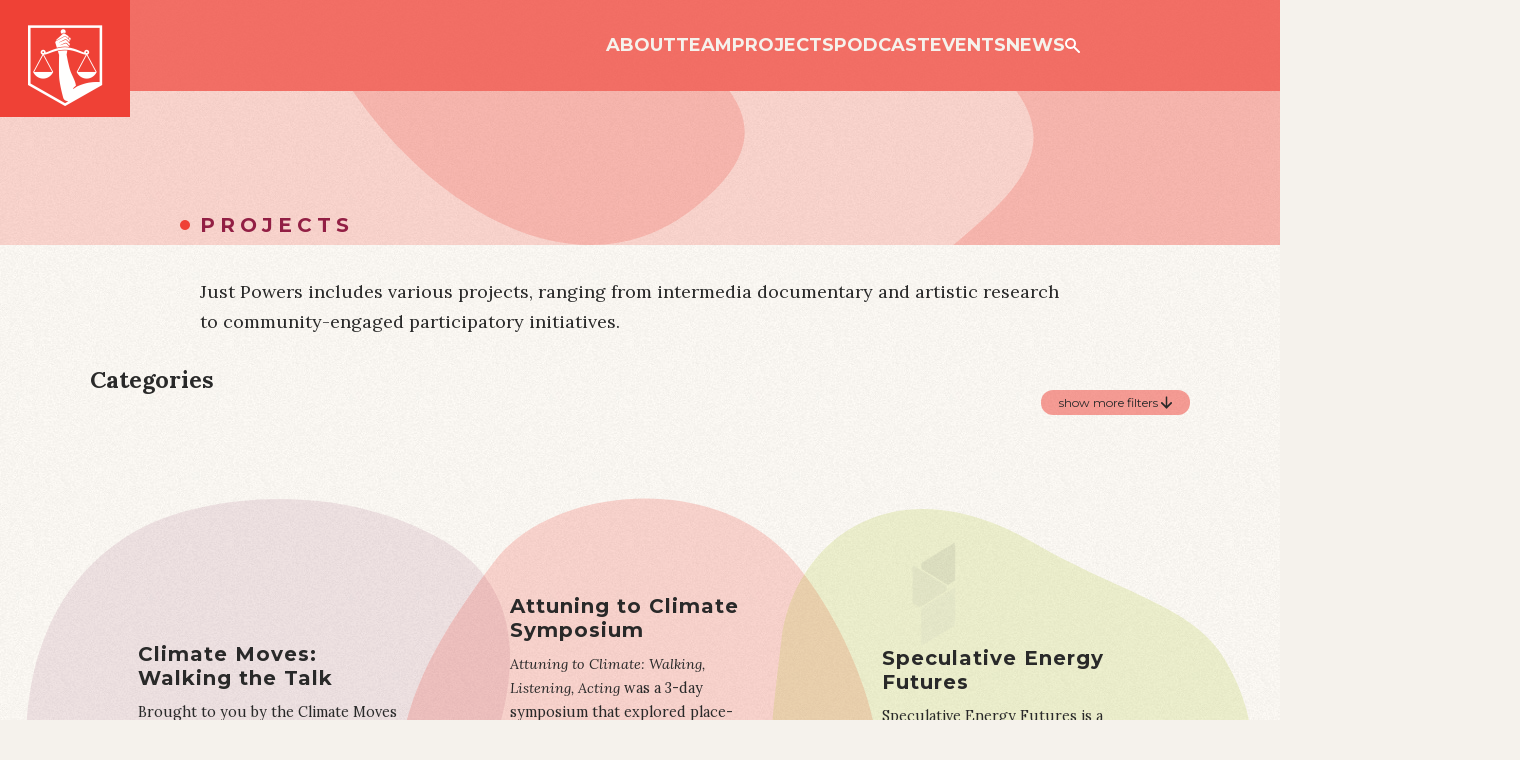

--- FILE ---
content_type: text/html; charset=UTF-8
request_url: https://www.justpowers.ca/projects/?_project_categories=policy-infrastructure
body_size: 10050
content:
<!doctype html>
<!--[if lt IE 7]><html lang="en-US" class="no-js lt-ie9 lt-ie8 lt-ie7"><![endif]-->
<!--[if (IE 7)&!(IEMobile)]><html lang="en-US" class="no-js lt-ie9 lt-ie8"><![endif]-->
<!--[if (IE 8)&!(IEMobile)]><html lang="en-US" class="no-js lt-ie9"><![endif]-->
<!--[if gt IE 8]><!--> <html lang="en-US" class="no-js"><!--<![endif]-->
	<head>
		<meta charset="utf-8">

		<title>  Projects | Just Powers</title>

				<meta name="HandheldFriendly" content="True">
        <meta name="viewport" content="width=device-width, initial-scale=1.0, maximum-scale=1.0, user-scalable=0">

		<!-- So the site runs in fullscreen when launched from a devices homescreen -->
		<meta name="apple-mobile-web-app-capable" content="yes">
		<meta name="mobile-web-app-capable" content="yes">

				<link rel="apple-touch-icon" href="https://www.justpowers.ca/app/themes/justpowers-bones/images/apple-icon-touch.png">
		<link rel="icon" href="https://www.justpowers.ca/app/themes/justpowers-bones/favicon.png">
		<!--[if IE]>
			<link rel="shortcut icon" href="https://www.justpowers.ca/app/themes/justpowers-bones/favicon.ico">
		<![endif]-->
				<meta name="msapplication-TileColor" content="#f01d4f">
		<meta name="msapplication-TileImage" content="https://www.justpowers.ca/app/themes/justpowers-bones/images/win8-tile-icon.png">

		<link rel="pingback" href="https://www.justpowers.ca/xmlrpc.php">

				<meta name='robots' content='max-image-preview:large' />
	<style>img:is([sizes="auto" i], [sizes^="auto," i]) { contain-intrinsic-size: 3000px 1500px }</style>
	<link rel="alternate" hreflang="en" href="https://www.justpowers.ca/projects/" />
<link rel='dns-prefetch' href='//secure.gravatar.com' />
<link rel='dns-prefetch' href='//stats.wp.com' />
<link rel='dns-prefetch' href='//cdnjs.cloudflare.com' />
<link rel='dns-prefetch' href='//justpowers.ca' />
<link rel='dns-prefetch' href='//v0.wordpress.com' />
<link rel="alternate" type="application/rss+xml" title="Just Powers &raquo; Feed" href="https://www.justpowers.ca/feed/" />
<link rel="alternate" type="application/rss+xml" title="Just Powers &raquo; Comments Feed" href="https://www.justpowers.ca/comments/feed/" />
<link rel="alternate" type="text/calendar" title="Just Powers &raquo; iCal Feed" href="https://www.justpowers.ca/events/?ical=1" />
<link rel='stylesheet' id='wp-block-library-css' href='https://www.justpowers.ca/wp-includes/css/dist/block-library/style.min.css' type='text/css' media='all' />
<style id='safe-svg-svg-icon-style-inline-css' type='text/css'>
.safe-svg-cover{text-align:center}.safe-svg-cover .safe-svg-inside{display:inline-block;max-width:100%}.safe-svg-cover svg{height:100%;max-height:100%;max-width:100%;width:100%}

</style>
<link rel='stylesheet' id='mediaelement-css' href='https://www.justpowers.ca/wp-includes/js/mediaelement/mediaelementplayer-legacy.min.css' type='text/css' media='all' />
<link rel='stylesheet' id='wp-mediaelement-css' href='https://www.justpowers.ca/wp-includes/js/mediaelement/wp-mediaelement.min.css' type='text/css' media='all' />
<style id='jetpack-sharing-buttons-style-inline-css' type='text/css'>
.jetpack-sharing-buttons__services-list{display:flex;flex-direction:row;flex-wrap:wrap;gap:0;list-style-type:none;margin:5px;padding:0}.jetpack-sharing-buttons__services-list.has-small-icon-size{font-size:12px}.jetpack-sharing-buttons__services-list.has-normal-icon-size{font-size:16px}.jetpack-sharing-buttons__services-list.has-large-icon-size{font-size:24px}.jetpack-sharing-buttons__services-list.has-huge-icon-size{font-size:36px}@media print{.jetpack-sharing-buttons__services-list{display:none!important}}.editor-styles-wrapper .wp-block-jetpack-sharing-buttons{gap:0;padding-inline-start:0}ul.jetpack-sharing-buttons__services-list.has-background{padding:1.25em 2.375em}
</style>
<style id='global-styles-inline-css' type='text/css'>
:root{--wp--preset--aspect-ratio--square: 1;--wp--preset--aspect-ratio--4-3: 4/3;--wp--preset--aspect-ratio--3-4: 3/4;--wp--preset--aspect-ratio--3-2: 3/2;--wp--preset--aspect-ratio--2-3: 2/3;--wp--preset--aspect-ratio--16-9: 16/9;--wp--preset--aspect-ratio--9-16: 9/16;--wp--preset--color--black: #000000;--wp--preset--color--cyan-bluish-gray: #abb8c3;--wp--preset--color--white: #ffffff;--wp--preset--color--pale-pink: #f78da7;--wp--preset--color--vivid-red: #cf2e2e;--wp--preset--color--luminous-vivid-orange: #ff6900;--wp--preset--color--luminous-vivid-amber: #fcb900;--wp--preset--color--light-green-cyan: #7bdcb5;--wp--preset--color--vivid-green-cyan: #00d084;--wp--preset--color--pale-cyan-blue: #8ed1fc;--wp--preset--color--vivid-cyan-blue: #0693e3;--wp--preset--color--vivid-purple: #9b51e0;--wp--preset--gradient--vivid-cyan-blue-to-vivid-purple: linear-gradient(135deg,rgba(6,147,227,1) 0%,rgb(155,81,224) 100%);--wp--preset--gradient--light-green-cyan-to-vivid-green-cyan: linear-gradient(135deg,rgb(122,220,180) 0%,rgb(0,208,130) 100%);--wp--preset--gradient--luminous-vivid-amber-to-luminous-vivid-orange: linear-gradient(135deg,rgba(252,185,0,1) 0%,rgba(255,105,0,1) 100%);--wp--preset--gradient--luminous-vivid-orange-to-vivid-red: linear-gradient(135deg,rgba(255,105,0,1) 0%,rgb(207,46,46) 100%);--wp--preset--gradient--very-light-gray-to-cyan-bluish-gray: linear-gradient(135deg,rgb(238,238,238) 0%,rgb(169,184,195) 100%);--wp--preset--gradient--cool-to-warm-spectrum: linear-gradient(135deg,rgb(74,234,220) 0%,rgb(151,120,209) 20%,rgb(207,42,186) 40%,rgb(238,44,130) 60%,rgb(251,105,98) 80%,rgb(254,248,76) 100%);--wp--preset--gradient--blush-light-purple: linear-gradient(135deg,rgb(255,206,236) 0%,rgb(152,150,240) 100%);--wp--preset--gradient--blush-bordeaux: linear-gradient(135deg,rgb(254,205,165) 0%,rgb(254,45,45) 50%,rgb(107,0,62) 100%);--wp--preset--gradient--luminous-dusk: linear-gradient(135deg,rgb(255,203,112) 0%,rgb(199,81,192) 50%,rgb(65,88,208) 100%);--wp--preset--gradient--pale-ocean: linear-gradient(135deg,rgb(255,245,203) 0%,rgb(182,227,212) 50%,rgb(51,167,181) 100%);--wp--preset--gradient--electric-grass: linear-gradient(135deg,rgb(202,248,128) 0%,rgb(113,206,126) 100%);--wp--preset--gradient--midnight: linear-gradient(135deg,rgb(2,3,129) 0%,rgb(40,116,252) 100%);--wp--preset--font-size--small: 13px;--wp--preset--font-size--medium: 20px;--wp--preset--font-size--large: 36px;--wp--preset--font-size--x-large: 42px;--wp--preset--spacing--20: 0.44rem;--wp--preset--spacing--30: 0.67rem;--wp--preset--spacing--40: 1rem;--wp--preset--spacing--50: 1.5rem;--wp--preset--spacing--60: 2.25rem;--wp--preset--spacing--70: 3.38rem;--wp--preset--spacing--80: 5.06rem;--wp--preset--shadow--natural: 6px 6px 9px rgba(0, 0, 0, 0.2);--wp--preset--shadow--deep: 12px 12px 50px rgba(0, 0, 0, 0.4);--wp--preset--shadow--sharp: 6px 6px 0px rgba(0, 0, 0, 0.2);--wp--preset--shadow--outlined: 6px 6px 0px -3px rgba(255, 255, 255, 1), 6px 6px rgba(0, 0, 0, 1);--wp--preset--shadow--crisp: 6px 6px 0px rgba(0, 0, 0, 1);}:where(body) { margin: 0; }.wp-site-blocks > .alignleft { float: left; margin-right: 2em; }.wp-site-blocks > .alignright { float: right; margin-left: 2em; }.wp-site-blocks > .aligncenter { justify-content: center; margin-left: auto; margin-right: auto; }:where(.is-layout-flex){gap: 0.5em;}:where(.is-layout-grid){gap: 0.5em;}.is-layout-flow > .alignleft{float: left;margin-inline-start: 0;margin-inline-end: 2em;}.is-layout-flow > .alignright{float: right;margin-inline-start: 2em;margin-inline-end: 0;}.is-layout-flow > .aligncenter{margin-left: auto !important;margin-right: auto !important;}.is-layout-constrained > .alignleft{float: left;margin-inline-start: 0;margin-inline-end: 2em;}.is-layout-constrained > .alignright{float: right;margin-inline-start: 2em;margin-inline-end: 0;}.is-layout-constrained > .aligncenter{margin-left: auto !important;margin-right: auto !important;}.is-layout-constrained > :where(:not(.alignleft):not(.alignright):not(.alignfull)){margin-left: auto !important;margin-right: auto !important;}body .is-layout-flex{display: flex;}.is-layout-flex{flex-wrap: wrap;align-items: center;}.is-layout-flex > :is(*, div){margin: 0;}body .is-layout-grid{display: grid;}.is-layout-grid > :is(*, div){margin: 0;}body{padding-top: 0px;padding-right: 0px;padding-bottom: 0px;padding-left: 0px;}a:where(:not(.wp-element-button)){text-decoration: underline;}:root :where(.wp-element-button, .wp-block-button__link){background-color: #32373c;border-width: 0;color: #fff;font-family: inherit;font-size: inherit;line-height: inherit;padding: calc(0.667em + 2px) calc(1.333em + 2px);text-decoration: none;}.has-black-color{color: var(--wp--preset--color--black) !important;}.has-cyan-bluish-gray-color{color: var(--wp--preset--color--cyan-bluish-gray) !important;}.has-white-color{color: var(--wp--preset--color--white) !important;}.has-pale-pink-color{color: var(--wp--preset--color--pale-pink) !important;}.has-vivid-red-color{color: var(--wp--preset--color--vivid-red) !important;}.has-luminous-vivid-orange-color{color: var(--wp--preset--color--luminous-vivid-orange) !important;}.has-luminous-vivid-amber-color{color: var(--wp--preset--color--luminous-vivid-amber) !important;}.has-light-green-cyan-color{color: var(--wp--preset--color--light-green-cyan) !important;}.has-vivid-green-cyan-color{color: var(--wp--preset--color--vivid-green-cyan) !important;}.has-pale-cyan-blue-color{color: var(--wp--preset--color--pale-cyan-blue) !important;}.has-vivid-cyan-blue-color{color: var(--wp--preset--color--vivid-cyan-blue) !important;}.has-vivid-purple-color{color: var(--wp--preset--color--vivid-purple) !important;}.has-black-background-color{background-color: var(--wp--preset--color--black) !important;}.has-cyan-bluish-gray-background-color{background-color: var(--wp--preset--color--cyan-bluish-gray) !important;}.has-white-background-color{background-color: var(--wp--preset--color--white) !important;}.has-pale-pink-background-color{background-color: var(--wp--preset--color--pale-pink) !important;}.has-vivid-red-background-color{background-color: var(--wp--preset--color--vivid-red) !important;}.has-luminous-vivid-orange-background-color{background-color: var(--wp--preset--color--luminous-vivid-orange) !important;}.has-luminous-vivid-amber-background-color{background-color: var(--wp--preset--color--luminous-vivid-amber) !important;}.has-light-green-cyan-background-color{background-color: var(--wp--preset--color--light-green-cyan) !important;}.has-vivid-green-cyan-background-color{background-color: var(--wp--preset--color--vivid-green-cyan) !important;}.has-pale-cyan-blue-background-color{background-color: var(--wp--preset--color--pale-cyan-blue) !important;}.has-vivid-cyan-blue-background-color{background-color: var(--wp--preset--color--vivid-cyan-blue) !important;}.has-vivid-purple-background-color{background-color: var(--wp--preset--color--vivid-purple) !important;}.has-black-border-color{border-color: var(--wp--preset--color--black) !important;}.has-cyan-bluish-gray-border-color{border-color: var(--wp--preset--color--cyan-bluish-gray) !important;}.has-white-border-color{border-color: var(--wp--preset--color--white) !important;}.has-pale-pink-border-color{border-color: var(--wp--preset--color--pale-pink) !important;}.has-vivid-red-border-color{border-color: var(--wp--preset--color--vivid-red) !important;}.has-luminous-vivid-orange-border-color{border-color: var(--wp--preset--color--luminous-vivid-orange) !important;}.has-luminous-vivid-amber-border-color{border-color: var(--wp--preset--color--luminous-vivid-amber) !important;}.has-light-green-cyan-border-color{border-color: var(--wp--preset--color--light-green-cyan) !important;}.has-vivid-green-cyan-border-color{border-color: var(--wp--preset--color--vivid-green-cyan) !important;}.has-pale-cyan-blue-border-color{border-color: var(--wp--preset--color--pale-cyan-blue) !important;}.has-vivid-cyan-blue-border-color{border-color: var(--wp--preset--color--vivid-cyan-blue) !important;}.has-vivid-purple-border-color{border-color: var(--wp--preset--color--vivid-purple) !important;}.has-vivid-cyan-blue-to-vivid-purple-gradient-background{background: var(--wp--preset--gradient--vivid-cyan-blue-to-vivid-purple) !important;}.has-light-green-cyan-to-vivid-green-cyan-gradient-background{background: var(--wp--preset--gradient--light-green-cyan-to-vivid-green-cyan) !important;}.has-luminous-vivid-amber-to-luminous-vivid-orange-gradient-background{background: var(--wp--preset--gradient--luminous-vivid-amber-to-luminous-vivid-orange) !important;}.has-luminous-vivid-orange-to-vivid-red-gradient-background{background: var(--wp--preset--gradient--luminous-vivid-orange-to-vivid-red) !important;}.has-very-light-gray-to-cyan-bluish-gray-gradient-background{background: var(--wp--preset--gradient--very-light-gray-to-cyan-bluish-gray) !important;}.has-cool-to-warm-spectrum-gradient-background{background: var(--wp--preset--gradient--cool-to-warm-spectrum) !important;}.has-blush-light-purple-gradient-background{background: var(--wp--preset--gradient--blush-light-purple) !important;}.has-blush-bordeaux-gradient-background{background: var(--wp--preset--gradient--blush-bordeaux) !important;}.has-luminous-dusk-gradient-background{background: var(--wp--preset--gradient--luminous-dusk) !important;}.has-pale-ocean-gradient-background{background: var(--wp--preset--gradient--pale-ocean) !important;}.has-electric-grass-gradient-background{background: var(--wp--preset--gradient--electric-grass) !important;}.has-midnight-gradient-background{background: var(--wp--preset--gradient--midnight) !important;}.has-small-font-size{font-size: var(--wp--preset--font-size--small) !important;}.has-medium-font-size{font-size: var(--wp--preset--font-size--medium) !important;}.has-large-font-size{font-size: var(--wp--preset--font-size--large) !important;}.has-x-large-font-size{font-size: var(--wp--preset--font-size--x-large) !important;}
:where(.wp-block-post-template.is-layout-flex){gap: 1.25em;}:where(.wp-block-post-template.is-layout-grid){gap: 1.25em;}
:where(.wp-block-columns.is-layout-flex){gap: 2em;}:where(.wp-block-columns.is-layout-grid){gap: 2em;}
:root :where(.wp-block-pullquote){font-size: 1.5em;line-height: 1.6;}
</style>
<link rel='stylesheet' id='wpml-legacy-horizontal-list-0-css' href='//justpowers.ca/app/plugins/sitepress-multilingual-cms/templates/language-switchers/legacy-list-horizontal/style.css' type='text/css' media='all' />
<link rel='stylesheet' id='wpml-menu-item-0-css' href='//justpowers.ca/app/plugins/sitepress-multilingual-cms/templates/language-switchers/menu-item/style.css' type='text/css' media='all' />
<link rel='stylesheet' id='bones-stylesheet-css' href='https://www.justpowers.ca/app/themes/justpowers-bones/css/style.css?ver=1729803137' type='text/css' media='all' />
<link rel='stylesheet' id='bones-vendors-css' href='https://www.justpowers.ca/app/themes/justpowers-bones/css/vendors.css' type='text/css' media='all' />
<!--[if lt IE 9]>
<link rel='stylesheet' id='bones-ie-only-css' href='https://www.justpowers.ca/app/themes/justpowers-bones/css/ie.css' type='text/css' media='all' />
<![endif]-->
<script type="text/javascript" src="https://www.justpowers.ca/wp-includes/js/jquery/jquery.min.js" id="jquery-core-js"></script>
<script type="text/javascript" src="https://www.justpowers.ca/wp-includes/js/jquery/jquery-migrate.min.js" id="jquery-migrate-js"></script>
<script type="text/javascript" src="https://www.justpowers.ca/app/themes/justpowers-bones/js/libs/modernizr.custom.min.js" id="bones-modernizr-js"></script>
<script type="text/javascript" src="https://cdnjs.cloudflare.com/ajax/libs/gsap/1.18.0/TweenMax.min.js" id="bones-tweenmax-js"></script>
<link rel="https://api.w.org/" href="https://www.justpowers.ca/wp-json/" /><link rel="alternate" title="JSON" type="application/json" href="https://www.justpowers.ca/wp-json/wp/v2/pages/554" /><link rel="canonical" href="https://www.justpowers.ca/projects/" />
<link rel='shortlink' href='https://www.justpowers.ca/?p=554' />
<link rel="alternate" title="oEmbed (JSON)" type="application/json+oembed" href="https://www.justpowers.ca/wp-json/oembed/1.0/embed?url=https%3A%2F%2Fwww.justpowers.ca%2Fprojects%2F" />
<link rel="alternate" title="oEmbed (XML)" type="text/xml+oembed" href="https://www.justpowers.ca/wp-json/oembed/1.0/embed?url=https%3A%2F%2Fwww.justpowers.ca%2Fprojects%2F&#038;format=xml" />
<meta name="generator" content="WPML ver:4.2.7.1 stt:1,4;" />

<link rel="alternate" type="application/rss+xml" title="Podcast RSS feed" href="https://www.justpowers.ca/feed/podcast" />

<meta name="tec-api-version" content="v1"><meta name="tec-api-origin" content="https://www.justpowers.ca"><link rel="alternate" href="https://www.justpowers.ca/wp-json/tribe/events/v1/" />	<style>img#wpstats{display:none}</style>
						<!-- Global site tag (gtag.js) - Google Analytics -->
<script async src="https://www.googletagmanager.com/gtag/js?id=UA-111195855-1"></script>
<script>
  window.dataLayer = window.dataLayer || [];
  function gtag(){dataLayer.push(arguments);}
  gtag('js', new Date());

  gtag('config', 'UA-111195855-1');
</script>		<link href="https://fonts.googleapis.com/css?family=Lora:400,400i,700,700i|Montserrat:400,400i,700,700i" rel="stylesheet">
	</head>

	<body class="wp-singular page-template-default page page-id-554 wp-theme-justpowers-bones tribe-no-js page-projects">
		<div id="container">
			<header id="header">

				<div class="header--navigation-wrapper">
					<p class="logo"><a href="/">Just Powers</a></p>
					<button class="hamburger hamburger--spin" type="button">
						<span class="hamburger-box">
							<span class="hamburger-inner"></span>
						</span>
					</button>
				</div>

				<div class="wrap header-top">
					<nav class="header--navigation">
						<ul id="menu-main" class="nav top-nav"><li id="menu-item-97" class="menu-item menu-item-type-post_type menu-item-object-page menu-item-97"><a href="https://www.justpowers.ca/about/">About</a></li>
<li id="menu-item-99" class="menu-item menu-item-type-post_type menu-item-object-page menu-item-99"><a href="https://www.justpowers.ca/team/">Team</a></li>
<li id="menu-item-96" class="menu-item menu-item-type-custom menu-item-object-custom menu-item-96"><a href="/projects/">Projects</a></li>
<li id="menu-item-1875" class="menu-item menu-item-type-post_type menu-item-object-project menu-item-1875"><a href="https://www.justpowers.ca/projects/just-powers-podcast/">Podcast</a></li>
<li id="menu-item-1876" class="menu-item menu-item-type-custom menu-item-object-custom menu-item-1876"><a href="/events/">Events</a></li>
<li id="menu-item-98" class="menu-item menu-item-type-post_type menu-item-object-page menu-item-98"><a href="https://www.justpowers.ca/blog/">News</a></li>
<li id="menu-item-1904" class="search-icon menu-item menu-item-type-custom menu-item-object-custom menu-item-1904"><a href="/search/">Search</a></li>
</ul>					</nav>
				</div>

				<div class="header--secondary header--secondary-search">
					<aside class="wrap" role="search">
						<div class="button--close"></div>
						<div class="ac-gn-searchview-content">
							<div class="ac-gn-searchview-bar">
								<div class="ac-gn-searchview-bar-wrapper">
									<div class="block--search">
	<form role="search" method="get" class="searchform" id="searchform" action="https://www.justpowers.ca/search/" >
	<label class="screen-reader-text" for="_site_search">Search for:</label>
	<input type="text" value="" name="_site_search" id="_site_search" placeholder="Search the site" />
	<input type="submit" id="searchsubmit" value="Search" />
	</form></div>
								</div>
							</div>
						</div>
					</aside>
				</div>
			</header>

							<style type="text/css" media="screen">
	#container #intro-block:before{
		background-image: url();
	}
</style>
				<section id="intro-block">
					<div class="wrap">
						<h1>Projects</h1>
																	</div>
				</section>
				
				<div id="content">
					<section id="page-554" class="post-554 page type-page status-publish hentry">
						<div class="wrap">
							<!--fwp-loop-->

<p>Just Powers includes various projects, ranging from intermedia documentary and artistic research to community-engaged participatory initiatives. </p>



<p></p>


<section class="project-list-nav"><div class="project-list-nav-primary"><div><h3>Categories</h3><div class="facetwp-facet facetwp-facet-project_categories facetwp-type-checkboxes" data-name="project_categories" data-type="checkboxes"></div></div><div class="filter-buttons"><button class="clear-filters" onclick="FWP.reset()">clear filters</button><button class="show-filters">show more filters</button></div></div><div class="project-list-nav-secondary"><div><h3>Outputs</h3><div class="facetwp-facet facetwp-facet-project_outputs facetwp-type-checkboxes" data-name="project_outputs" data-type="checkboxes"></div></div><div><h3>Public events</h3><div class="facetwp-facet facetwp-facet-project_public_events facetwp-type-checkboxes" data-name="project_public_events" data-type="checkboxes"></div></div><div><h3>Intersectional focus</h3><div class="facetwp-facet facetwp-facet-intersectional_focus facetwp-type-checkboxes" data-name="intersectional_focus" data-type="checkboxes"></div></div><div><h3>Scope and scale</h3><div class="facetwp-facet facetwp-facet-scope_and_scale facetwp-type-checkboxes" data-name="scope_and_scale" data-type="checkboxes"></div></div></div></section><section class="project-list-block project-list-block--wide grid facetwp-template"><div class="project--card four six_t twelve_m no_image project-category-climate-education-action project-category-policy-infrastructure"><h2>Climate Moves: Walking the Talk</h2><p>Brought to you by the Climate Moves team, <em>Walking the Talk </em>is an ongoing series of walks through Edmonton&#8217;s urban cityscape, including Mill Creek Ravine and the River Valley.</p>
<div class="wp-block-buttons"><div class="wp-block-button is-style-arrow breakout-button">
		<a class="wp-block-button__link" href="https://www.justpowers.ca/projects/climate-moves-walking-the-talk/" title="Climate Moves: Walking the Talk">Learn more</a></div></div></div><div class="project--card four six_t twelve_m no_image project-category-climate-education-action project-category-policy-infrastructure"><h2>Attuning to Climate Symposium</h2><p><em>Attuning to Climate: Walking, Listening, Acting </em>was a 3-day symposium that explored place-based knowledge and walking as a first climate action that can inspire other actions: other ways of thinking about how we live and work now and how we&#8217;d like to create new habits and policies moving into the future.</p>
<div class="wp-block-buttons"><div class="wp-block-button is-style-arrow breakout-button">
		<a class="wp-block-button__link" href="https://www.justpowers.ca/projects/attuning-to-climate-symposium/" title="Attuning to Climate Symposium">Learn more</a></div></div></div><div class="project--card four six_t twelve_m no_image project-category-multimedia-research-creation project-category-policy-infrastructure"><img decoding="async" src="https://www.justpowers.ca/app/uploads/2018/08/logo-sef.png" class="project_logo"><h2>Speculative Energy Futures</h2><p>Speculative Energy Futures is a research-creation project that brings together artists, activists, scientists, engineers, policy makers, and social science and energy humanities researchers to investigate the challenges and potentials of energy transition through art.</p>
<div class="wp-block-buttons"><div class="wp-block-button is-style-arrow breakout-button">
		<a class="wp-block-button__link" href="https://www.justpowers.ca/projects/speculative-energy-futures/" title="Speculative Energy Futures">Learn more</a></div></div></div><div class="project--card four six_t twelve_m no_image project-category-climate-education-action project-category-policy-infrastructure"><h2>La Cité Résiliente: A Decade in Transition</h2><p>La Cité Résiliente is a bilingual community energy transition project with La Cité Francophone and Edmonton&#8217;s Bonnie Doon/Quartier Francophone neighbourhood.</p>
<div class="wp-block-buttons"><div class="wp-block-button is-style-arrow breakout-button">
		<a class="wp-block-button__link" href="https://www.justpowers.ca/projects/la-cite/" title="La Cité Résiliente: A Decade in Transition">Learn more</a></div></div></div><div class="project--card four six_t twelve_m no_image project-category-policy-infrastructure"><h2>Sustainable Housing, Sustainable Community: Edmonton’s North Glenora Housing Project</h2><p>Sustainable Housing, Sustainable Community explores experiences and insights from one of Canada&#8217;s first and largest net zero, multi-family, residential housing developments.</p>
<div class="wp-block-buttons"><div class="wp-block-button is-style-arrow breakout-button">
		<a class="wp-block-button__link" href="https://www.justpowers.ca/projects/sustainable-housing-sustainable-community/" title="Sustainable Housing, Sustainable Community: Edmonton’s North Glenora Housing Project">Learn more</a></div></div></div><div class="project--card four six_t twelve_m no_image project-category-multimedia-research-creation project-category-policy-infrastructure"><img decoding="async" src="https://www.justpowers.ca/app/uploads/2018/08/logo-fef.png" class="project_logo"><h2>Feminist Energy Futures</h2><p>Feminist Energy Futures is a research project that examines, documents, theorizes, and expresses how feminist practices can resist climate and energy injustices and re-invent just futures for all.</p>
<div class="wp-block-buttons"><div class="wp-block-button is-style-arrow breakout-button">
		<a class="wp-block-button__link" href="https://www.justpowers.ca/projects/feminist-energy-futures/" title="Feminist Energy Futures">Learn more</a></div></div></div></section>
						</div>
						
												
					</section>
				</div>
						<footer id="footer">
				<div class="wrap wrap-wide">
					<nav role="navigation" class="nav--footer">
						<ul id="menu-footer" class="nav footer-nav"><li id="menu-item-101" class="menu-item menu-item-type-post_type menu-item-object-page menu-item-101"><a href="https://www.justpowers.ca/contact/">Contact Us</a></li>
<li id="menu-item-103" class="menu-item menu-item-type-post_type menu-item-object-page menu-item-103"><a href="https://www.justpowers.ca/resources/">Resources</a></li>
<li id="menu-item-100" class="menu-item menu-item-type-post_type menu-item-object-page menu-item-100"><a href="https://www.justpowers.ca/funders/">Funders and Affiliates</a></li>
</ul>					</nav>
				</div>
				<div class="redline">

				</div>
				<div class="wrap wrap-wide grid">
					<div class="four">
						<p class="logo"><a href="https://www.justpowers.ca" rel="nofollow">Just Powers</a></p>
									
			<ul class="social-channels">
				<li class="icon-facebook"><a href="https://www.facebook.com/JustPowersCA/" class="footer-social-facebook">Facebook</a></li>				<li class="icon-twitter"><a href="https://twitter.com/just_powers" class="footer-social-twitter">Twitter</a></li>							</ul>						<p class="copyright">&copy; 2025 Just Powers.</p>
					</div>
					<div class="land-acknowledgement eight last">
						<p>Just Powers and The University of Alberta acknowledge that we are located on Treaty 6 territory, and we respect the histories, languages, and cultures of First Nations, Metis, Inuit, and all First Peoples of Canada, whose presence continues to enrich our vibrant community.<p>					</div>
				</div>

			</footer>
		</div>
				<script type="speculationrules">
{"prefetch":[{"source":"document","where":{"and":[{"href_matches":"\/*"},{"not":{"href_matches":["\/wp-*.php","\/wp-admin\/*","\/app\/uploads\/*","\/app\/*","\/app\/plugins\/*","\/app\/themes\/justpowers-bones\/*","\/*\\?(.+)"]}},{"not":{"selector_matches":"a[rel~=\"nofollow\"]"}},{"not":{"selector_matches":".no-prefetch, .no-prefetch a"}}]},"eagerness":"conservative"}]}
</script>
	<script type="text/javascript">
	var relevanssi_rt_regex = /(&|\?)_(rt|rt_nonce)=(\w+)/g
	var newUrl = window.location.search.replace(relevanssi_rt_regex, '')
	history.replaceState(null, null, window.location.pathname + newUrl + window.location.hash)
	</script>
			<script>
		( function ( body ) {
			'use strict';
			body.className = body.className.replace( /\btribe-no-js\b/, 'tribe-js' );
		} )( document.body );
		</script>
		<script> /* <![CDATA[ */var tribe_l10n_datatables = {"aria":{"sort_ascending":": activate to sort column ascending","sort_descending":": activate to sort column descending"},"length_menu":"Show _MENU_ entries","empty_table":"No data available in table","info":"Showing _START_ to _END_ of _TOTAL_ entries","info_empty":"Showing 0 to 0 of 0 entries","info_filtered":"(filtered from _MAX_ total entries)","zero_records":"No matching records found","search":"Search:","all_selected_text":"All items on this page were selected. ","select_all_link":"Select all pages","clear_selection":"Clear Selection.","pagination":{"all":"All","next":"Next","previous":"Previous"},"select":{"rows":{"0":"","_":": Selected %d rows","1":": Selected 1 row"}},"datepicker":{"dayNames":["Sunday","Monday","Tuesday","Wednesday","Thursday","Friday","Saturday"],"dayNamesShort":["Sun","Mon","Tue","Wed","Thu","Fri","Sat"],"dayNamesMin":["S","M","T","W","T","F","S"],"monthNames":["January","February","March","April","May","June","July","August","September","October","November","December"],"monthNamesShort":["January","February","March","April","May","June","July","August","September","October","November","December"],"monthNamesMin":["Jan","Feb","Mar","Apr","May","Jun","Jul","Aug","Sep","Oct","Nov","Dec"],"nextText":"Next","prevText":"Prev","currentText":"Today","closeText":"Done","today":"Today","clear":"Clear"}};/* ]]> */ </script><script type="text/javascript" src="https://www.justpowers.ca/app/plugins/responsive-videos-fitvids/assets/js/jQuery.fitVids.js" id="sgi-fitvids-js"></script>
<script type="text/javascript" id="jetpack-stats-js-before">
/* <![CDATA[ */
_stq = window._stq || [];
_stq.push([ "view", JSON.parse("{\"v\":\"ext\",\"blog\":\"231758815\",\"post\":\"554\",\"tz\":\"-7\",\"srv\":\"www.justpowers.ca\",\"j\":\"1:14.6\"}") ]);
_stq.push([ "clickTrackerInit", "231758815", "554" ]);
/* ]]> */
</script>
<script type="text/javascript" src="https://stats.wp.com/e-202552.js" id="jetpack-stats-js" defer="defer" data-wp-strategy="defer"></script>
<script type="text/javascript" src="https://www.justpowers.ca/app/themes/justpowers-bones/js/plugins.min.js" id="bones-plugins-js-js"></script>
<script type="text/javascript" src="https://www.justpowers.ca/app/themes/justpowers-bones/js/scripts.js?ver=1729802948" id="bones-js-js"></script>
<link href="https://www.justpowers.ca/app/plugins/facetwp/assets/css/front.css?ver=4.4.1" rel="stylesheet">
<script src="https://www.justpowers.ca/app/plugins/facetwp/assets/js/dist/front.min.js?ver=4.4.1"></script>
<link href="https://www.justpowers.ca/app/plugins/facetwp-conditional-logic/assets/css/front.css?ver=1.5" rel="stylesheet">
<script src="https://www.justpowers.ca/app/plugins/facetwp-conditional-logic/assets/js/front.js?ver=1.5"></script>
<script>
window.FWP_JSON = {"prefix":"_","no_results_text":"No results found","ajaxurl":"https:\/\/www.justpowers.ca\/wp-json\/facetwp\/v1\/refresh","nonce":"8de799c390","preload_data":{"facets":{"project_categories":"<div class=\"facetwp-checkbox\" data-value=\"climate-education-action\"><span class=\"facetwp-display-value\">Climate Education &amp; Action<\/span><span class=\"facetwp-counter\">(11)<\/span><\/div><div class=\"facetwp-checkbox\" data-value=\"multimedia-research-creation\"><span class=\"facetwp-display-value\">Multimedia &amp; Research Creation<\/span><span class=\"facetwp-counter\">(13)<\/span><\/div><div class=\"facetwp-checkbox checked\" data-value=\"policy-infrastructure\"><span class=\"facetwp-display-value\">Policy &amp; Infrastructure<\/span><span class=\"facetwp-counter\">(6)<\/span><\/div>","project_outputs":"<div class=\"facetwp-checkbox\" data-value=\"audiovisual\"><span class=\"facetwp-display-value\">Audiovisual<\/span><span class=\"facetwp-counter\">(1)<\/span><\/div><div class=\"facetwp-checkbox\" data-value=\"podcasts\"><span class=\"facetwp-display-value\">Podcasts<\/span><span class=\"facetwp-counter\">(2)<\/span><\/div><div class=\"facetwp-checkbox\" data-value=\"text-based-publications\"><span class=\"facetwp-display-value\">Text-based publications<\/span><span class=\"facetwp-counter\">(1)<\/span><\/div>","project_public_events":"<div class=\"facetwp-checkbox\" data-value=\"community-consultations\"><span class=\"facetwp-display-value\">Community consultations<\/span><span class=\"facetwp-counter\">(1)<\/span><\/div><div class=\"facetwp-checkbox\" data-value=\"exhibition\"><span class=\"facetwp-display-value\">Exhibition<\/span><span class=\"facetwp-counter\">(2)<\/span><\/div><div class=\"facetwp-checkbox\" data-value=\"talks-and-lectures\"><span class=\"facetwp-display-value\">Talks and Lectures<\/span><span class=\"facetwp-counter\">(1)<\/span><\/div><div class=\"facetwp-checkbox\" data-value=\"workshops-conferences\"><span class=\"facetwp-display-value\">Workshops &amp; Conferences<\/span><span class=\"facetwp-counter\">(3)<\/span><\/div>","intersectional_focus":"<div class=\"facetwp-checkbox\" data-value=\"indigenous\"><span class=\"facetwp-display-value\">Indigenous<\/span><span class=\"facetwp-counter\">(1)<\/span><\/div><div class=\"facetwp-checkbox\" data-value=\"intercultural\"><span class=\"facetwp-display-value\">Intercultural<\/span><span class=\"facetwp-counter\">(3)<\/span><\/div><div class=\"facetwp-checkbox\" data-value=\"intergenerational\"><span class=\"facetwp-display-value\">Intergenerational<\/span><span class=\"facetwp-counter\">(1)<\/span><\/div><div class=\"facetwp-checkbox\" data-value=\"international\"><span class=\"facetwp-display-value\">International<\/span><span class=\"facetwp-counter\">(1)<\/span><\/div>","scope_and_scale":"<div class=\"facetwp-checkbox\" data-value=\"local\"><span class=\"facetwp-display-value\">Local<\/span><span class=\"facetwp-counter\">(2)<\/span><\/div><div class=\"facetwp-checkbox disabled\" data-value=\"national\"><span class=\"facetwp-display-value\">National<\/span><span class=\"facetwp-counter\">(0)<\/span><\/div>"},"template":"","settings":{"debug":{"query_args":{"post_type":"project","posts_per_page":-1,"post_parent":0,"facetwp":true,"error":"","m":"","p":0,"subpost":"","subpost_id":"","attachment":"","attachment_id":0,"name":"","pagename":"","page_id":0,"second":"","minute":"","hour":"","day":0,"monthnum":0,"year":0,"w":0,"category_name":"","tag":"","cat":"","tag_id":"","author":"","author_name":"","feed":"","tb":"","paged":1,"meta_key":"","meta_value":"","preview":"","s":null,"sentence":"","title":"","fields":"","menu_order":"","embed":"","category__in":[],"category__not_in":[],"category__and":[],"post__in":[3564,3533,35,1333,1653,49],"post__not_in":[],"post_name__in":[],"tag__in":[],"tag__not_in":[],"tag__and":[],"tag_slug__in":[],"tag_slug__and":[],"post_parent__in":[],"post_parent__not_in":[],"author__in":[],"author__not_in":[],"search_columns":[],"orderby":"menu_order","order":"ASC","post__in_count":6},"sql":"SELECT   wp_posts.*\n\t\t\t\t\t FROM wp_posts  JOIN wp_icl_translations wpml_translations\n\t\t\t\t\t\t\tON wp_posts.ID = wpml_translations.element_id\n\t\t\t\t\t\t\t\tAND wpml_translations.element_type = CONCAT('post_', wp_posts.post_type) \n\t\t\t\t\t WHERE 1=1  AND wp_posts.ID IN (35,49,1333,1653,3533,3564) AND wp_posts.post_parent = 0  AND ((wp_posts.post_type = 'project' AND (wp_posts.post_status = 'publish' OR wp_posts.post_status = 'acf-disabled' OR wp_posts.post_status = 'tribe-ea-success' OR wp_posts.post_status = 'tribe-ea-failed' OR wp_posts.post_status = 'tribe-ea-schedule' OR wp_posts.post_status = 'tribe-ea-pending' OR wp_posts.post_status = 'tribe-ea-draft'))) AND ( ( ( wpml_translations.language_code = 'en' OR (\n\t\t\t\t\twpml_translations.language_code = 'en'\n\t\t\t\t\tAND wp_posts.post_type IN ( 'acf-field-group','tribe_events','sponsor' )\n\t\t\t\t\tAND ( ( \n\t\t\t( SELECT COUNT(element_id)\n\t\t\t  FROM wp_icl_translations\n\t\t\t  WHERE trid = wpml_translations.trid\n\t\t\t  AND language_code = 'en'\n\t\t\t) = 0\n\t\t\t ) OR ( \n\t\t\t( SELECT COUNT(element_id)\n\t\t\t\tFROM wp_icl_translations t2\n\t\t\t\tJOIN wp_posts p ON p.id = t2.element_id\n\t\t\t\tWHERE t2.trid = wpml_translations.trid\n\t\t\t\tAND t2.language_code = 'en'\n\t\t\t\tAND (\n\t\t\t\t\tp.post_status = 'publish' OR \n\t\t\t\t\tp.post_type='attachment' AND p.post_status = 'inherit'\n\t\t\t\t)\n\t\t\t) = 0 ) ) \n\t\t\t\t) ) AND wp_posts.post_type  IN ('post','page','attachment','wp_block','wp_template','wp_template_part','wp_navigation','acf-field-group','tribe_events','document','project','sponsor','directory-member' )  ) OR wp_posts.post_type  NOT  IN ('post','page','attachment','wp_block','wp_template','wp_template_part','wp_navigation','acf-field-group','tribe_events','document','project','sponsor','directory-member' )  )\n\t\t\t\t\t \n\t\t\t\t\t ORDER BY wp_posts.menu_order ASC\n\t\t\t\t\t ","facets":{"project_categories":{"name":"project_categories","label":"Project Categories","type":"checkboxes","source":"tax\/project-category","parent_term":"","modifier_type":"off","modifier_values":"","hierarchical":"no","show_expanded":"no","ghosts":"yes","preserve_ghosts":"yes","operator":"or","orderby":"term_order","count":"-1","soft_limit":"-1","selected_values":["policy-infrastructure"]},"project_outputs":{"name":"project_outputs","label":"Project Outputs","type":"checkboxes","source":"tax\/project-output","parent_term":"","modifier_type":"off","modifier_values":"","hierarchical":"no","show_expanded":"no","ghosts":"yes","preserve_ghosts":"yes","operator":"or","orderby":"term_order","count":"-1","soft_limit":"-1","selected_values":[]},"project_public_events":{"name":"project_public_events","label":"Project Public Events","type":"checkboxes","source":"tax\/project-public-event-type","parent_term":"","modifier_type":"off","modifier_values":"","hierarchical":"no","show_expanded":"no","ghosts":"yes","preserve_ghosts":"yes","operator":"or","orderby":"term_order","count":"-1","soft_limit":"-1","selected_values":[]},"intersectional_focus":{"name":"intersectional_focus","label":"Intersectional Focus","type":"checkboxes","source":"tax\/project-intersectional-focus","parent_term":"","modifier_type":"off","modifier_values":"","hierarchical":"no","show_expanded":"no","ghosts":"yes","preserve_ghosts":"yes","operator":"or","orderby":"term_order","count":"-1","soft_limit":"-1","selected_values":[]},"scope_and_scale":{"name":"scope_and_scale","label":"Scope and Scale","type":"checkboxes","source":"tax\/project-scope","parent_term":"","modifier_type":"off","modifier_values":"","hierarchical":"no","show_expanded":"no","ghosts":"yes","preserve_ghosts":"yes","operator":"or","orderby":"term_order","count":"-1","soft_limit":"-1","selected_values":[]}},"template":{"name":"wp"},"settings":{"thousands_separator":",","decimal_separator":".","prefix":"_","load_jquery":"no","debug_mode":"on","enable_indexer":"yes","gmaps_api_key":"","places_version":"place-class"},"last_indexed":"4 years","row_counts":{"categories":15,"intersectional_focus":17,"project_categories":30,"project_outputs":17,"project_public_events":17,"scope_and_scale":6},"hooks_used":[],"post_types":["page","podcast","post","project","tribe_events"]},"pager":{"page":1,"per_page":-1,"total_rows":6,"total_rows_unfiltered":22,"total_pages":1},"num_choices":{"project_categories":3,"project_outputs":3,"project_public_events":4,"intersectional_focus":4,"scope_and_scale":2},"labels":{"project_categories":"Project Categories","project_outputs":"Project Outputs","project_public_events":"Project Public Events","intersectional_focus":"Intersectional Focus","scope_and_scale":"Scope and Scale"},"project_categories":{"show_expanded":"no"},"project_outputs":{"show_expanded":"no"},"project_public_events":{"show_expanded":"no"},"intersectional_focus":{"show_expanded":"no"},"scope_and_scale":{"show_expanded":"no"},"places":"place-class"}},"expand":"[+]","collapse":"[-]","rulesets":[]};
window.FWP_HTTP = {"get":{"_project_categories":"policy-infrastructure"},"uri":"projects","url_vars":{"project_categories":["policy-infrastructure"]}};
</script>

		<script type="text/javascript">
		jQuery(document).ready(function(){
			jQuery('#content').fitVids();
		});
		</script>
		
		<svg viewBox="0 0 600 600" height="0" width="0"><defs><clipPath id="blob"><path d="M87.044 204.751C136.1 7.18 234.127 164.737 322.516 39.031c88.389-125.705 294.826 80.84 118.06 215.255C263.81 388.7 645.042 425.966 471.767 564.668 298.492 703.369 37.99 402.324 87.044 204.75z"/></clipPath></defs></svg>
	</body>
</html>


--- FILE ---
content_type: text/css
request_url: https://www.justpowers.ca/app/themes/justpowers-bones/css/style.css?ver=1729803137
body_size: 13779
content:
#intro-block.leader.has-logo,.home #intro-block.leader,.page-about #intro-block.leader{min-height:100vh;max-height:70vw;display:flex;flex-direction:column;justify-content:center;align-items:center}@media (min-width:48em){#intro-block.leader.has-logo,.home #intro-block.leader,.page-about #intro-block.leader{min-height:0;height:100vh}}#intro-block.leader{min-height:40vh;display:flex;flex-direction:column;justify-content:center;align-items:center}@media (min-width:48em){#intro-block.leader{min-height:40vh;box-sizing:border-box;height:auto}}#intro-block.leader-sm{min-height:50vh;display:flex;flex-direction:column;justify-content:center;align-items:center}@media (min-width:80em){#intro-block.leader-sm{min-height:40vh;box-sizing:border-box}}#intro-block{min-height:150px}@media (min-width:48em){#intro-block{box-sizing:border-box;height:150px}}
/*! normalize.css v5.0.0 | MIT License | github.com/necolas/normalize.css */html{font-family:sans-serif;line-height:1.15;-ms-text-size-adjust:100%;-webkit-text-size-adjust:100%}body{margin:0}article,aside,footer,header,nav,section{display:block}h1{font-size:2em;margin:.67em 0}figcaption,figure,main{display:block}figure{margin:1em 40px}hr{box-sizing:content-box;height:0;overflow:visible}pre{font-family:monospace,monospace;font-size:1em}a{background-color:transparent;-webkit-text-decoration-skip:objects}a:active,a:hover{outline-width:0}abbr[title]{border-bottom:none;text-decoration:underline;-webkit-text-decoration:underline dotted;text-decoration:underline dotted}b,strong{font-weight:inherit;font-weight:bolder}code,kbd,samp{font-family:monospace,monospace;font-size:1em}dfn{font-style:italic}mark{background-color:#ff0;color:#000}small{font-size:80%}sub,sup{font-size:75%;line-height:0;position:relative;vertical-align:baseline}sub{bottom:-.25em}sup{top:-.5em}audio,video{display:inline-block}audio:not([controls]){display:none;height:0}img{border-style:none}svg:not(:root){overflow:hidden}button,input,optgroup,select,textarea{font-family:sans-serif;font-size:100%;line-height:1.15;margin:0}button,input{overflow:visible}button,select{text-transform:none}[type=reset],[type=submit],button,html [type=button]{-webkit-appearance:button}[type=button]::-moz-focus-inner,[type=reset]::-moz-focus-inner,[type=submit]::-moz-focus-inner,button::-moz-focus-inner{border-style:none;padding:0}[type=button]:-moz-focusring,[type=reset]:-moz-focusring,[type=submit]:-moz-focusring,button:-moz-focusring{outline:1px dotted ButtonText}fieldset{border:1px solid silver;margin:0 2px;padding:.35em .625em .75em}legend{box-sizing:border-box;color:inherit;display:table;max-width:100%;padding:0;white-space:normal}progress{display:inline-block;vertical-align:baseline}textarea{overflow:auto}[type=checkbox],[type=radio]{box-sizing:border-box;padding:0}[type=number]::-webkit-inner-spin-button,[type=number]::-webkit-outer-spin-button{height:auto}[type=search]{-webkit-appearance:textfield;outline-offset:-2px}[type=search]::-webkit-search-cancel-button,[type=search]::-webkit-search-decoration{-webkit-appearance:none}::-webkit-file-upload-button{-webkit-appearance:button;font:inherit}details,menu{display:block}summary{display:list-item}canvas{display:inline-block}[hidden],template{display:none}
/*!
 * Hamburgers
 * @description Tasty CSS-animated hamburgers
 * @author Jonathan Suh @jonsuh
 * @site https://jonsuh.com/hamburgers
 * @link https://github.com/jonsuh/hamburgers
 */.hamburger{padding:0;display:inline-block;cursor:pointer;transition-property:opacity,filter;transition-duration:.15s;transition-timing-function:linear;font:inherit;color:inherit;text-transform:none;background-color:transparent;border:0;margin:0;overflow:visible}.hamburger.is-active:hover,.hamburger:hover{opacity:.7}.hamburger.is-active .hamburger-inner,.hamburger.is-active .hamburger-inner:after,.hamburger.is-active .hamburger-inner:before{background-color:#f5f2ec}.hamburger-box{width:31px;height:20px;display:inline-block;position:relative}.hamburger-inner{display:block;top:50%;margin-top:-2px}.hamburger-inner,.hamburger-inner:after,.hamburger-inner:before{width:31px;height:4px;background-color:#f5f2ec;border-radius:2px;position:absolute;transition-property:transform;transition-duration:.15s;transition-timing-function:ease}.hamburger-inner:after,.hamburger-inner:before{content:"";display:block}.hamburger-inner:before{top:-8px}.hamburger-inner:after{bottom:-8px}.hamburger--3dx .hamburger-box{perspective:62px}.hamburger--3dx .hamburger-inner{transition:transform .15s cubic-bezier(.645,.045,.355,1),background-color 0s cubic-bezier(.645,.045,.355,1) .1s}.hamburger--3dx .hamburger-inner:after,.hamburger--3dx .hamburger-inner:before{transition:transform 0s cubic-bezier(.645,.045,.355,1) .1s}.hamburger--3dx.is-active .hamburger-inner{background-color:transparent!important;transform:rotateY(180deg)}.hamburger--3dx.is-active .hamburger-inner:before{transform:translate3d(0,8px,0) rotate(45deg)}.hamburger--3dx.is-active .hamburger-inner:after{transform:translate3d(0,-8px,0) rotate(-45deg)}.hamburger--3dx-r .hamburger-box{perspective:62px}.hamburger--3dx-r .hamburger-inner{transition:transform .15s cubic-bezier(.645,.045,.355,1),background-color 0s cubic-bezier(.645,.045,.355,1) .1s}.hamburger--3dx-r .hamburger-inner:after,.hamburger--3dx-r .hamburger-inner:before{transition:transform 0s cubic-bezier(.645,.045,.355,1) .1s}.hamburger--3dx-r.is-active .hamburger-inner{background-color:transparent!important;transform:rotateY(-180deg)}.hamburger--3dx-r.is-active .hamburger-inner:before{transform:translate3d(0,8px,0) rotate(45deg)}.hamburger--3dx-r.is-active .hamburger-inner:after{transform:translate3d(0,-8px,0) rotate(-45deg)}.hamburger--3dy .hamburger-box{perspective:62px}.hamburger--3dy .hamburger-inner{transition:transform .15s cubic-bezier(.645,.045,.355,1),background-color 0s cubic-bezier(.645,.045,.355,1) .1s}.hamburger--3dy .hamburger-inner:after,.hamburger--3dy .hamburger-inner:before{transition:transform 0s cubic-bezier(.645,.045,.355,1) .1s}.hamburger--3dy.is-active .hamburger-inner{background-color:transparent!important;transform:rotateX(-180deg)}.hamburger--3dy.is-active .hamburger-inner:before{transform:translate3d(0,8px,0) rotate(45deg)}.hamburger--3dy.is-active .hamburger-inner:after{transform:translate3d(0,-8px,0) rotate(-45deg)}.hamburger--3dy-r .hamburger-box{perspective:62px}.hamburger--3dy-r .hamburger-inner{transition:transform .15s cubic-bezier(.645,.045,.355,1),background-color 0s cubic-bezier(.645,.045,.355,1) .1s}.hamburger--3dy-r .hamburger-inner:after,.hamburger--3dy-r .hamburger-inner:before{transition:transform 0s cubic-bezier(.645,.045,.355,1) .1s}.hamburger--3dy-r.is-active .hamburger-inner{background-color:transparent!important;transform:rotateX(180deg)}.hamburger--3dy-r.is-active .hamburger-inner:before{transform:translate3d(0,8px,0) rotate(45deg)}.hamburger--3dy-r.is-active .hamburger-inner:after{transform:translate3d(0,-8px,0) rotate(-45deg)}.hamburger--3dxy .hamburger-box{perspective:62px}.hamburger--3dxy .hamburger-inner{transition:transform .15s cubic-bezier(.645,.045,.355,1),background-color 0s cubic-bezier(.645,.045,.355,1) .1s}.hamburger--3dxy .hamburger-inner:after,.hamburger--3dxy .hamburger-inner:before{transition:transform 0s cubic-bezier(.645,.045,.355,1) .1s}.hamburger--3dxy.is-active .hamburger-inner{background-color:transparent!important;transform:rotateX(180deg) rotateY(180deg)}.hamburger--3dxy.is-active .hamburger-inner:before{transform:translate3d(0,8px,0) rotate(45deg)}.hamburger--3dxy.is-active .hamburger-inner:after{transform:translate3d(0,-8px,0) rotate(-45deg)}.hamburger--3dxy-r .hamburger-box{perspective:62px}.hamburger--3dxy-r .hamburger-inner{transition:transform .15s cubic-bezier(.645,.045,.355,1),background-color 0s cubic-bezier(.645,.045,.355,1) .1s}.hamburger--3dxy-r .hamburger-inner:after,.hamburger--3dxy-r .hamburger-inner:before{transition:transform 0s cubic-bezier(.645,.045,.355,1) .1s}.hamburger--3dxy-r.is-active .hamburger-inner{background-color:transparent!important;transform:rotateX(180deg) rotateY(180deg) rotate(-180deg)}.hamburger--3dxy-r.is-active .hamburger-inner:before{transform:translate3d(0,8px,0) rotate(45deg)}.hamburger--3dxy-r.is-active .hamburger-inner:after{transform:translate3d(0,-8px,0) rotate(-45deg)}.hamburger--arrow.is-active .hamburger-inner:before{transform:translate3d(-6.2px,0,0) rotate(-45deg) scaleX(.7)}.hamburger--arrow.is-active .hamburger-inner:after{transform:translate3d(-6.2px,0,0) rotate(45deg) scaleX(.7)}.hamburger--arrow-r.is-active .hamburger-inner:before{transform:translate3d(6.2px,0,0) rotate(45deg) scaleX(.7)}.hamburger--arrow-r.is-active .hamburger-inner:after{transform:translate3d(6.2px,0,0) rotate(-45deg) scaleX(.7)}.hamburger--arrowalt .hamburger-inner:before{transition:top .1s ease .1s,transform .1s cubic-bezier(.165,.84,.44,1)}.hamburger--arrowalt .hamburger-inner:after{transition:bottom .1s ease .1s,transform .1s cubic-bezier(.165,.84,.44,1)}.hamburger--arrowalt.is-active .hamburger-inner:before{top:0;transform:translate3d(-6.2px,-7.75px,0) rotate(-45deg) scaleX(.7);transition:top .1s ease,transform .1s cubic-bezier(.895,.03,.685,.22) .1s}.hamburger--arrowalt.is-active .hamburger-inner:after{bottom:0;transform:translate3d(-6.2px,7.75px,0) rotate(45deg) scaleX(.7);transition:bottom .1s ease,transform .1s cubic-bezier(.895,.03,.685,.22) .1s}.hamburger--arrowalt-r .hamburger-inner:before{transition:top .1s ease .1s,transform .1s cubic-bezier(.165,.84,.44,1)}.hamburger--arrowalt-r .hamburger-inner:after{transition:bottom .1s ease .1s,transform .1s cubic-bezier(.165,.84,.44,1)}.hamburger--arrowalt-r.is-active .hamburger-inner:before{top:0;transform:translate3d(6.2px,-7.75px,0) rotate(45deg) scaleX(.7);transition:top .1s ease,transform .1s cubic-bezier(.895,.03,.685,.22) .1s}.hamburger--arrowalt-r.is-active .hamburger-inner:after{bottom:0;transform:translate3d(6.2px,7.75px,0) rotate(-45deg) scaleX(.7);transition:bottom .1s ease,transform .1s cubic-bezier(.895,.03,.685,.22) .1s}.hamburger--arrowturn.is-active .hamburger-inner{transform:rotate(-180deg)}.hamburger--arrowturn.is-active .hamburger-inner:before{transform:translate3d(8px,0,0) rotate(45deg) scaleX(.7)}.hamburger--arrowturn.is-active .hamburger-inner:after{transform:translate3d(8px,0,0) rotate(-45deg) scaleX(.7)}.hamburger--arrowturn-r.is-active .hamburger-inner{transform:rotate(-180deg)}.hamburger--arrowturn-r.is-active .hamburger-inner:before{transform:translate3d(-8px,0,0) rotate(-45deg) scaleX(.7)}.hamburger--arrowturn-r.is-active .hamburger-inner:after{transform:translate3d(-8px,0,0) rotate(45deg) scaleX(.7)}.hamburger--boring .hamburger-inner,.hamburger--boring .hamburger-inner:after,.hamburger--boring .hamburger-inner:before{transition-property:none}.hamburger--boring.is-active .hamburger-inner{transform:rotate(45deg)}.hamburger--boring.is-active .hamburger-inner:before{top:0;opacity:0}.hamburger--boring.is-active .hamburger-inner:after{bottom:0;transform:rotate(-90deg)}.hamburger--collapse .hamburger-inner{top:auto;bottom:0;transition-duration:.13s;transition-delay:.13s;transition-timing-function:cubic-bezier(.55,.055,.675,.19)}.hamburger--collapse .hamburger-inner:after{top:-16px;transition:top .2s cubic-bezier(.33333,.66667,.66667,1) .2s,opacity .1s linear}.hamburger--collapse .hamburger-inner:before{transition:top .12s cubic-bezier(.33333,.66667,.66667,1) .2s,transform .13s cubic-bezier(.55,.055,.675,.19)}.hamburger--collapse.is-active .hamburger-inner{transform:translate3d(0,-8px,0) rotate(-45deg);transition-delay:.22s;transition-timing-function:cubic-bezier(.215,.61,.355,1)}.hamburger--collapse.is-active .hamburger-inner:after{top:0;opacity:0;transition:top .2s cubic-bezier(.33333,0,.66667,.33333),opacity .1s linear .22s}.hamburger--collapse.is-active .hamburger-inner:before{top:0;transform:rotate(-90deg);transition:top .1s cubic-bezier(.33333,0,.66667,.33333) .16s,transform .13s cubic-bezier(.215,.61,.355,1) .25s}.hamburger--collapse-r .hamburger-inner{top:auto;bottom:0;transition-duration:.13s;transition-delay:.13s;transition-timing-function:cubic-bezier(.55,.055,.675,.19)}.hamburger--collapse-r .hamburger-inner:after{top:-16px;transition:top .2s cubic-bezier(.33333,.66667,.66667,1) .2s,opacity .1s linear}.hamburger--collapse-r .hamburger-inner:before{transition:top .12s cubic-bezier(.33333,.66667,.66667,1) .2s,transform .13s cubic-bezier(.55,.055,.675,.19)}.hamburger--collapse-r.is-active .hamburger-inner{transform:translate3d(0,-8px,0) rotate(45deg);transition-delay:.22s;transition-timing-function:cubic-bezier(.215,.61,.355,1)}.hamburger--collapse-r.is-active .hamburger-inner:after{top:0;opacity:0;transition:top .2s cubic-bezier(.33333,0,.66667,.33333),opacity .1s linear .22s}.hamburger--collapse-r.is-active .hamburger-inner:before{top:0;transform:rotate(90deg);transition:top .1s cubic-bezier(.33333,0,.66667,.33333) .16s,transform .13s cubic-bezier(.215,.61,.355,1) .25s}.hamburger--elastic .hamburger-inner{top:2px;transition-duration:.275s;transition-timing-function:cubic-bezier(.68,-.55,.265,1.55)}.hamburger--elastic .hamburger-inner:before{top:8px;transition:opacity .125s ease .275s}.hamburger--elastic .hamburger-inner:after{top:16px;transition:transform .275s cubic-bezier(.68,-.55,.265,1.55)}.hamburger--elastic.is-active .hamburger-inner{transform:translate3d(0,8px,0) rotate(135deg);transition-delay:75ms}.hamburger--elastic.is-active .hamburger-inner:before{transition-delay:0s;opacity:0}.hamburger--elastic.is-active .hamburger-inner:after{transform:translate3d(0,-16px,0) rotate(-270deg);transition-delay:75ms}.hamburger--elastic-r .hamburger-inner{top:2px;transition-duration:.275s;transition-timing-function:cubic-bezier(.68,-.55,.265,1.55)}.hamburger--elastic-r .hamburger-inner:before{top:8px;transition:opacity .125s ease .275s}.hamburger--elastic-r .hamburger-inner:after{top:16px;transition:transform .275s cubic-bezier(.68,-.55,.265,1.55)}.hamburger--elastic-r.is-active .hamburger-inner{transform:translate3d(0,8px,0) rotate(-135deg);transition-delay:75ms}.hamburger--elastic-r.is-active .hamburger-inner:before{transition-delay:0s;opacity:0}.hamburger--elastic-r.is-active .hamburger-inner:after{transform:translate3d(0,-16px,0) rotate(270deg);transition-delay:75ms}.hamburger--emphatic{overflow:hidden}.hamburger--emphatic .hamburger-inner{transition:background-color .125s ease-in .175s}.hamburger--emphatic .hamburger-inner:before{left:0;transition:transform .125s cubic-bezier(.6,.04,.98,.335),top .05s linear .125s,left .125s ease-in .175s}.hamburger--emphatic .hamburger-inner:after{top:8px;right:0;transition:transform .125s cubic-bezier(.6,.04,.98,.335),top .05s linear .125s,right .125s ease-in .175s}.hamburger--emphatic.is-active .hamburger-inner{transition-delay:0s;transition-timing-function:ease-out;background-color:transparent!important}.hamburger--emphatic.is-active .hamburger-inner:before{left:-62px;top:-62px;transform:translate3d(62px,62px,0) rotate(45deg);transition:left .125s ease-out,top .05s linear .125s,transform .125s cubic-bezier(.075,.82,.165,1) .175s}.hamburger--emphatic.is-active .hamburger-inner:after{right:-62px;top:-62px;transform:translate3d(-62px,62px,0) rotate(-45deg);transition:right .125s ease-out,top .05s linear .125s,transform .125s cubic-bezier(.075,.82,.165,1) .175s}.hamburger--emphatic-r{overflow:hidden}.hamburger--emphatic-r .hamburger-inner{transition:background-color .125s ease-in .175s}.hamburger--emphatic-r .hamburger-inner:before{left:0;transition:transform .125s cubic-bezier(.6,.04,.98,.335),top .05s linear .125s,left .125s ease-in .175s}.hamburger--emphatic-r .hamburger-inner:after{top:8px;right:0;transition:transform .125s cubic-bezier(.6,.04,.98,.335),top .05s linear .125s,right .125s ease-in .175s}.hamburger--emphatic-r.is-active .hamburger-inner{transition-delay:0s;transition-timing-function:ease-out;background-color:transparent!important}.hamburger--emphatic-r.is-active .hamburger-inner:before{left:-62px;top:62px;transform:translate3d(62px,-62px,0) rotate(-45deg);transition:left .125s ease-out,top .05s linear .125s,transform .125s cubic-bezier(.075,.82,.165,1) .175s}.hamburger--emphatic-r.is-active .hamburger-inner:after{right:-62px;top:62px;transform:translate3d(-62px,-62px,0) rotate(45deg);transition:right .125s ease-out,top .05s linear .125s,transform .125s cubic-bezier(.075,.82,.165,1) .175s}.hamburger--minus .hamburger-inner:after,.hamburger--minus .hamburger-inner:before{transition:bottom .08s ease-out 0s,top .08s ease-out 0s,opacity 0s linear}.hamburger--minus.is-active .hamburger-inner:after,.hamburger--minus.is-active .hamburger-inner:before{opacity:0;transition:bottom .08s ease-out,top .08s ease-out,opacity 0s linear .08s}.hamburger--minus.is-active .hamburger-inner:before{top:0}.hamburger--minus.is-active .hamburger-inner:after{bottom:0}.hamburger--slider .hamburger-inner{top:2px}.hamburger--slider .hamburger-inner:before{top:8px;transition-property:transform,opacity;transition-timing-function:ease;transition-duration:.15s}.hamburger--slider .hamburger-inner:after{top:16px}.hamburger--slider.is-active .hamburger-inner{transform:translate3d(0,8px,0) rotate(45deg)}.hamburger--slider.is-active .hamburger-inner:before{transform:rotate(-45deg) translate3d(-4.4285714286px,-4px,0);opacity:0}.hamburger--slider.is-active .hamburger-inner:after{transform:translate3d(0,-16px,0) rotate(-90deg)}.hamburger--slider-r .hamburger-inner{top:2px}.hamburger--slider-r .hamburger-inner:before{top:8px;transition-property:transform,opacity;transition-timing-function:ease;transition-duration:.15s}.hamburger--slider-r .hamburger-inner:after{top:16px}.hamburger--slider-r.is-active .hamburger-inner{transform:translate3d(0,8px,0) rotate(-45deg)}.hamburger--slider-r.is-active .hamburger-inner:before{transform:rotate(45deg) translate3d(4.4285714286px,-4px,0);opacity:0}.hamburger--slider-r.is-active .hamburger-inner:after{transform:translate3d(0,-16px,0) rotate(90deg)}.hamburger--spin .hamburger-inner{transition-duration:.22s;transition-timing-function:cubic-bezier(.55,.055,.675,.19)}.hamburger--spin .hamburger-inner:before{transition:top .1s ease-in .25s,opacity .1s ease-in}.hamburger--spin .hamburger-inner:after{transition:bottom .1s ease-in .25s,transform .22s cubic-bezier(.55,.055,.675,.19)}.hamburger--spin.is-active .hamburger-inner{transform:rotate(225deg);transition-delay:.12s;transition-timing-function:cubic-bezier(.215,.61,.355,1)}.hamburger--spin.is-active .hamburger-inner:before{top:0;opacity:0;transition:top .1s ease-out,opacity .1s ease-out .12s}.hamburger--spin.is-active .hamburger-inner:after{bottom:0;transform:rotate(-90deg);transition:bottom .1s ease-out,transform .22s cubic-bezier(.215,.61,.355,1) .12s}.hamburger--spin-r .hamburger-inner{transition-duration:.22s;transition-timing-function:cubic-bezier(.55,.055,.675,.19)}.hamburger--spin-r .hamburger-inner:before{transition:top .1s ease-in .25s,opacity .1s ease-in}.hamburger--spin-r .hamburger-inner:after{transition:bottom .1s ease-in .25s,transform .22s cubic-bezier(.55,.055,.675,.19)}.hamburger--spin-r.is-active .hamburger-inner{transform:rotate(-225deg);transition-delay:.12s;transition-timing-function:cubic-bezier(.215,.61,.355,1)}.hamburger--spin-r.is-active .hamburger-inner:before{top:0;opacity:0;transition:top .1s ease-out,opacity .1s ease-out .12s}.hamburger--spin-r.is-active .hamburger-inner:after{bottom:0;transform:rotate(90deg);transition:bottom .1s ease-out,transform .22s cubic-bezier(.215,.61,.355,1) .12s}.hamburger--spring .hamburger-inner{top:2px;transition:background-color 0s linear .13s}.hamburger--spring .hamburger-inner:before{top:8px;transition:top .1s cubic-bezier(.33333,.66667,.66667,1) .2s,transform .13s cubic-bezier(.55,.055,.675,.19)}.hamburger--spring .hamburger-inner:after{top:16px;transition:top .2s cubic-bezier(.33333,.66667,.66667,1) .2s,transform .13s cubic-bezier(.55,.055,.675,.19)}.hamburger--spring.is-active .hamburger-inner{transition-delay:.22s;background-color:transparent!important}.hamburger--spring.is-active .hamburger-inner:before{top:0;transition:top .1s cubic-bezier(.33333,0,.66667,.33333) .15s,transform .13s cubic-bezier(.215,.61,.355,1) .22s;transform:translate3d(0,8px,0) rotate(45deg)}.hamburger--spring.is-active .hamburger-inner:after{top:0;transition:top .2s cubic-bezier(.33333,0,.66667,.33333),transform .13s cubic-bezier(.215,.61,.355,1) .22s;transform:translate3d(0,8px,0) rotate(-45deg)}.hamburger--spring-r .hamburger-inner{top:auto;bottom:0;transition-duration:.13s;transition-delay:0s;transition-timing-function:cubic-bezier(.55,.055,.675,.19)}.hamburger--spring-r .hamburger-inner:after{top:-16px;transition:top .2s cubic-bezier(.33333,.66667,.66667,1) .2s,opacity 0s linear}.hamburger--spring-r .hamburger-inner:before{transition:top .1s cubic-bezier(.33333,.66667,.66667,1) .2s,transform .13s cubic-bezier(.55,.055,.675,.19)}.hamburger--spring-r.is-active .hamburger-inner{transform:translate3d(0,-8px,0) rotate(-45deg);transition-delay:.22s;transition-timing-function:cubic-bezier(.215,.61,.355,1)}.hamburger--spring-r.is-active .hamburger-inner:after{top:0;opacity:0;transition:top .2s cubic-bezier(.33333,0,.66667,.33333),opacity 0s linear .22s}.hamburger--spring-r.is-active .hamburger-inner:before{top:0;transform:rotate(90deg);transition:top .1s cubic-bezier(.33333,0,.66667,.33333) .15s,transform .13s cubic-bezier(.215,.61,.355,1) .22s}.hamburger--stand .hamburger-inner{transition:transform 75ms cubic-bezier(.55,.055,.675,.19) .15s,background-color 0s linear 75ms}.hamburger--stand .hamburger-inner:before{transition:top 75ms ease-in 75ms,transform 75ms cubic-bezier(.55,.055,.675,.19) 0s}.hamburger--stand .hamburger-inner:after{transition:bottom 75ms ease-in 75ms,transform 75ms cubic-bezier(.55,.055,.675,.19) 0s}.hamburger--stand.is-active .hamburger-inner{transform:rotate(90deg);background-color:transparent!important;transition:transform 75ms cubic-bezier(.215,.61,.355,1) 0s,background-color 0s linear .15s}.hamburger--stand.is-active .hamburger-inner:before{top:0;transform:rotate(-45deg);transition:top 75ms ease-out .1s,transform 75ms cubic-bezier(.215,.61,.355,1) .15s}.hamburger--stand.is-active .hamburger-inner:after{bottom:0;transform:rotate(45deg);transition:bottom 75ms ease-out .1s,transform 75ms cubic-bezier(.215,.61,.355,1) .15s}.hamburger--stand-r .hamburger-inner{transition:transform 75ms cubic-bezier(.55,.055,.675,.19) .15s,background-color 0s linear 75ms}.hamburger--stand-r .hamburger-inner:before{transition:top 75ms ease-in 75ms,transform 75ms cubic-bezier(.55,.055,.675,.19) 0s}.hamburger--stand-r .hamburger-inner:after{transition:bottom 75ms ease-in 75ms,transform 75ms cubic-bezier(.55,.055,.675,.19) 0s}.hamburger--stand-r.is-active .hamburger-inner{transform:rotate(-90deg);background-color:transparent!important;transition:transform 75ms cubic-bezier(.215,.61,.355,1) 0s,background-color 0s linear .15s}.hamburger--stand-r.is-active .hamburger-inner:before{top:0;transform:rotate(-45deg);transition:top 75ms ease-out .1s,transform 75ms cubic-bezier(.215,.61,.355,1) .15s}.hamburger--stand-r.is-active .hamburger-inner:after{bottom:0;transform:rotate(45deg);transition:bottom 75ms ease-out .1s,transform 75ms cubic-bezier(.215,.61,.355,1) .15s}.hamburger--squeeze .hamburger-inner{transition-duration:75ms;transition-timing-function:cubic-bezier(.55,.055,.675,.19)}.hamburger--squeeze .hamburger-inner:before{transition:top 75ms ease .12s,opacity 75ms ease}.hamburger--squeeze .hamburger-inner:after{transition:bottom 75ms ease .12s,transform 75ms cubic-bezier(.55,.055,.675,.19)}.hamburger--squeeze.is-active .hamburger-inner{transform:rotate(45deg);transition-delay:.12s;transition-timing-function:cubic-bezier(.215,.61,.355,1)}.hamburger--squeeze.is-active .hamburger-inner:before{top:0;opacity:0;transition:top 75ms ease,opacity 75ms ease .12s}.hamburger--squeeze.is-active .hamburger-inner:after{bottom:0;transform:rotate(-90deg);transition:bottom 75ms ease,transform 75ms cubic-bezier(.215,.61,.355,1) .12s}.hamburger--vortex .hamburger-inner{transition-duration:.2s;transition-timing-function:cubic-bezier(.19,1,.22,1)}.hamburger--vortex .hamburger-inner:after,.hamburger--vortex .hamburger-inner:before{transition-duration:0s;transition-delay:.1s;transition-timing-function:linear}.hamburger--vortex .hamburger-inner:before{transition-property:top,opacity}.hamburger--vortex .hamburger-inner:after{transition-property:bottom,transform}.hamburger--vortex.is-active .hamburger-inner{transform:rotate(765deg);transition-timing-function:cubic-bezier(.19,1,.22,1)}.hamburger--vortex.is-active .hamburger-inner:after,.hamburger--vortex.is-active .hamburger-inner:before{transition-delay:0s}.hamburger--vortex.is-active .hamburger-inner:before{top:0;opacity:0}.hamburger--vortex.is-active .hamburger-inner:after{bottom:0;transform:rotate(90deg)}.hamburger--vortex-r .hamburger-inner{transition-duration:.2s;transition-timing-function:cubic-bezier(.19,1,.22,1)}.hamburger--vortex-r .hamburger-inner:after,.hamburger--vortex-r .hamburger-inner:before{transition-duration:0s;transition-delay:.1s;transition-timing-function:linear}.hamburger--vortex-r .hamburger-inner:before{transition-property:top,opacity}.hamburger--vortex-r .hamburger-inner:after{transition-property:bottom,transform}.hamburger--vortex-r.is-active .hamburger-inner{transform:rotate(-765deg);transition-timing-function:cubic-bezier(.19,1,.22,1)}.hamburger--vortex-r.is-active .hamburger-inner:after,.hamburger--vortex-r.is-active .hamburger-inner:before{transition-delay:0s}.hamburger--vortex-r.is-active .hamburger-inner:before{top:0;opacity:0}.hamburger--vortex-r.is-active .hamburger-inner:after{bottom:0;transform:rotate(-90deg)}html{box-sizing:border-box}*,:after,:before{box-sizing:inherit}a{color:#292929}a,a:hover{text-decoration:none}a:active,a:focus,a:hover{color:#292929;text-decoration:none}::-moz-selection{background:#292929;color:#f5f2ec}::selection{background:#292929;color:#f5f2ec}img{width:100%;height:auto;display:block}body:not(.wp-admin){color:#292929;background-color:#f5f2ec;background-image:url(../images/bgnd.jpg);font-size:16px;font-family:Lora,Georgia,serif;line-height:1.7;position:relative;text-rendering:optimizelegibility;-webkit-font-smoothing:antialiased;font-weight:400}@media (min-width:80em){body:not(.wp-admin){font-size:18px}}@media (min-width:120em){body:not(.wp-admin){font-size:21px}}:root{--space:1.4em;--space-tight:0.7em;--space-tiny:0.2em;--internal-padding:0.5rem}@media (min-width:64em){:root{--internal-padding:1rem}}#content h1,#content h2,#content h3,#content h4,#content h5,#content h6{font-size:1em;font-family:Montserrat,Helvetica,Arial,sans-serif;line-height:1;margin:0;font-weight:700}#content h1 a,#content h1 a:visited,#content h2 a,#content h2 a:visited,#content h3 a,#content h3 a:visited,#content h4 a,#content h4 a:visited,#content h5 a,#content h5 a:visited,#content h6 a,#content h6 a:visited{color:inherit;text-decoration:none}#content h1 a:hover,#content h1 a:visited:hover,#content h2 a:hover,#content h2 a:visited:hover,#content h3 a:hover,#content h3 a:visited:hover,#content h4 a:hover,#content h4 a:visited:hover,#content h5 a:hover,#content h5 a:visited:hover,#content h6 a:hover,#content h6 a:visited:hover{text-decoration:none}#content h1{font-size:2.67em;color:#292929;letter-spacing:0;line-height:1.3}#content h2{font-family:Montserrat,Helvetica,Arial,sans-serif;font-size:1.56em;color:#7b1749;font-weight:400;letter-spacing:1px;line-height:1.2;margin-bottom:.5em}#content p+h2{margin-top:1.125em}#content h3{font-family:Lora,Georgia,serif;font-size:1.3em;color:#292929;letter-spacing:0;line-height:1.4;margin-bottom:.5em}#content h4{font-family:Montserrat,Helvetica,Arial,sans-serif;font-size:.6666em;color:#7b1749;text-transform:uppercase;letter-spacing:.25em;margin-bottom:.5em}#content h4:before{content:"";display:block;display:inline-block;height:.5em;width:.5em;margin-right:.5em;background-color:#ef4136;margin-bottom:.125em;border-radius:50%}@media (min-width:64em){#content h4{font-size:.777777778em}}#content h5{font-size:.8em;font-weight:600;line-height:1.3}#content p,#content ul{margin-top:0;margin-bottom:1em;line-height:1.4}@media (min-width:64em){#content p,#content ul{line-height:1.7}}#content p>a,#content p>a:visited,#content ul>a,#content ul>a:visited{text-decoration:underline;-webkit-text-decoration-color:#7b1749;text-decoration-color:#7b1749}#content p>a:hover,#content p>a:visited:hover,#content ul>a:hover,#content ul>a:visited:hover{-webkit-text-decoration-color:#ef4136;text-decoration-color:#ef4136}#content blockquote{font-size:.9em;font-style:italic;color:#7b1749;font-family:Montserrat,Helvetica,Arial,sans-serif;margin:calc(var(--internal-padding)*2)}@media (min-width:64em){.grid-balance-main{align-items:center}}.grid-flip{direction:rtl}.grid-top{align-items:start}.grid-end{align-items:end}.grid-balance{align-items:center}.grid-stretch{align-items:stretch}@media (min-width:64em){.grid--nudge_one:before{content:"";display:block;grid-column:span 1}}@media (min-width:64em){.grid--nudge_two:before{content:"";display:block;grid-column:span 2}}@media (min-width:64em){.grid--squeeze_two:after,.grid--squeeze_two:before{content:"";display:block;grid-column:span 1}}.grid{display:grid;grid-template-rows:auto;grid-template-columns:repeat(12,1fr);grid-gap:var(--internal-padding);grid-row-gap:0}.grid.grid-eight{grid-template-columns:repeat(8,1fr)}.grid.grid-six{grid-template-columns:repeat(6,1fr)}.grid .eight,.grid .eleven,.grid .five,.grid .four,.grid .nine,.grid .one,.grid .seven,.grid .six,.grid .ten,.grid .three,.grid .twelve,.grid .two{grid-column:span 12}.grid .one_m{grid-column:span 1}.grid .two_m{grid-column:span 2}.grid .col-sm-3,.grid .three_m{grid-column:span 3}.grid .four_m{grid-column:span 4}.grid .five_m{grid-column:span 5}.grid .six_m{grid-column:span 6}.grid .seven_m{grid-column:span 7}.grid .eight_m{grid-column:span 8}.grid .col-sm-9,.grid .nine_m{grid-column:span 9}.grid .ten_m{grid-column:span 10}.grid .eleven_m{grid-column:span 11}.grid .twelve_m{grid-column:span 12}@media (min-width:48em){.grid .one_t{grid-column:span 1}.grid .two_t{grid-column:span 2}.grid .col-sm-3,.grid .three_t{grid-column:span 3}.grid .four_t{grid-column:span 4}.grid .five_t{grid-column:span 5}.grid .six_t{grid-column:span 6}.grid .seven_t{grid-column:span 7}.grid .eight_t{grid-column:span 8}.grid .col-sm-9,.grid .nine_t{grid-column:span 9}.grid .ten_t{grid-column:span 10}.grid .eleven_t{grid-column:span 11}.grid .twelve_t{grid-column:span 12}}@media (min-width:64em){.grid .one{grid-column:span 1}.grid .two{grid-column:span 2}.grid .col-sm-3,.grid .three{grid-column:span 3}.grid .four{grid-column:span 4}.grid .five{grid-column:span 5}.grid .six{grid-column:span 6}.grid .seven{grid-column:span 7}.grid .eight{grid-column:span 8}.grid .col-sm-9,.grid .nine{grid-column:span 9}.grid .ten{grid-column:span 10}.grid .eleven{grid-column:span 11}.grid .twelve{grid-column:span 12}}.grid.grid_six{grid-template-columns:repeat(6,1fr);grid-gap:0}@media (min-width:64em){.grid.grid_six{grid-template-columns:repeat(6,1fr);grid-gap:0;padding-left:0;padding-right:0}}.clearfix:after{clear:both;content:"";display:table}.wrap{max-width:calc(100% - var(--internal-padding)*4);width:100%;margin-left:auto;margin-right:auto}@media (min-width:64em){.wrap{max-width:80ch}}@media (min-width:80em){.wrap{max-width:80ch;padding:0}}.wrap-wide{max-width:calc(100% - var(--internal-padding)*4);width:100%;margin-left:auto;margin-right:auto}@media (min-width:64em){.wrap-wide{max-width:80ch}}@media (min-width:80em){.wrap-wide{max-width:1100px;padding:0}}@media (min-width:100em){.wrap-wide{max-width:1400px}}.hide-text{overflow:hidden;padding:0;text-indent:101%;white-space:nowrap}.visually-hidden{border:0;clip:rect(0 0 0 0);height:1px;margin:-1px;overflow:hidden;padding:0;position:absolute;width:1px}.stuck{overflow:hidden;position:fixed;width:100vw;height:100vh}.hidden{display:none!important}.show{display:block!important}.invisible{visibility:hidden}.alignnone{width:100%!important;height:auto;margin:2em auto;display:block}.alignnone.wp-caption{grid-column:span 8;background-color:#f5f2ec;margin-top:2em}.alignnone.wp-caption .wp-caption-text{padding:calc(var(--internal-padding)/2) 0 0;margin-bottom:0!important;text-align:left;font-size:.777777778em;line-height:1.2}.alignnone.wp-caption img{width:100%!important;height:auto;display:block;margin:0 auto}@media (min-width:48em){.alignnone{grid-column:span 8}}.aligncenter{max-width:100%;height:auto;margin:2em auto;display:block}.aligncenter.wp-caption{width:100%!important;background-color:#f5f2ec;margin-top:2em}.aligncenter.wp-caption .wp-caption-text{padding:calc(var(--internal-padding)/2) 0 0;margin-bottom:0!important;text-align:left;font-size:.777777778em;line-height:1.2}.aligncenter.wp-caption img{width:100%!important;height:auto;display:block;margin:0 auto}.alignleft{width:100%;height:auto;margin:0 auto 1em;display:block}.alignleft.wp-caption{width:100%;background-color:#f5f2ec;margin-top:0}.alignleft.wp-caption .wp-caption-text{padding:calc(var(--internal-padding)/2) 0 0;margin-bottom:0!important;text-align:left;font-size:.777777778em;line-height:1.2}.alignleft.wp-caption img{width:100%;height:auto;display:block;margin:0 auto}@media (min-width:48em){.alignleft{height:auto;margin-right:var(--internal-padding);grid-column:span 5;float:left}}.alignright{width:100%;height:auto;margin:0 auto 1em;display:block}.alignright.wp-block-buttons{display:flex;justify-content:flex-end}.alignright.wp-caption{width:100%;background-color:#f5f2ec;margin-top:0}.alignright.wp-caption .wp-caption-text{padding:calc(var(--internal-padding)/2) 0 0;margin-bottom:0!important;text-align:left;font-size:.777777778em;line-height:1.2}.alignright.wp-caption img{width:100%;height:auto;display:block;margin:0 auto}.pagination{overflow:hidden;padding:1em 0;text-align:center;position:relative}.pagination ul,.pagination ul li{text-align:center;display:inline-block;float:none}.pagination ul li{list-style:none}.pagination ul li a,.pagination ul li a:visited,.pagination ul li span{text-decoration:none!important;display:inline-block;padding:.5em 1em;border:2px solid #292929;border-radius:50px;background:transparent;color:#292929;text-transform:uppercase;font-size:.8em;line-height:1.7;letter-spacing:1px;font-weight:600;transition:all .7s cubic-bezier(.03,.66,.11,1.01);box-shadow:inset 0 0 0 0 #292929}.pagination ul li a:hover,.pagination ul li a:visited:hover,.pagination ul li span:hover{background-color:transparent;color:#292929}.pagination ul li a:visited,.pagination ul li a:visited:visited,.pagination ul li span:visited{color:#292929}.pagination ul li span{background-color:transparent;color:#292929;border-radius:50px}.pagination ul li span.dots{border-color:#e3dbcb;color:#101010}#header .social-channels{display:flex;justify-content:flex-start;padding:0;list-style-type:none;margin:0}#header .social-channels li{display:block;margin-bottom:.5em;margin-right:1em}#header .social-channels li.icon-twitter{line-height:0;margin-bottom:0}#header .social-channels li.icon-twitter a{width:30px;height:30px;text-indent:1000%;white-space:nowrap;overflow:hidden;display:inline-block;background-color:#292929;-webkit-mask-image:url(../images/icon--twitter.svg);mask-image:url(../images/icon--twitter.svg);-webkit-mask-size:contain;mask-size:contain}#header .social-channels li.icon-twitter a:hover{background-color:#1da1f2}#header .social-channels li.icon-facebook{line-height:0;margin-bottom:0}#header .social-channels li.icon-facebook a{width:30px;height:30px;text-indent:1000%;white-space:nowrap;overflow:hidden;display:inline-block;background-color:#292929;-webkit-mask-image:url(../images/icon--facebook.svg);mask-image:url(../images/icon--facebook.svg);-webkit-mask-size:contain;mask-size:contain}#header .social-channels li.icon-facebook a:hover{background-color:#3c5a99}#header .social-channels li.icon-instagram{line-height:0;margin-bottom:0}#header .social-channels li.icon-instagram a{width:30px;height:30px;text-indent:1000%;white-space:nowrap;overflow:hidden;display:inline-block;background-color:#292929;-webkit-mask-image:url(../images/icon--instagram.svg);mask-image:url(../images/icon--instagram.svg);-webkit-mask-size:contain;mask-size:contain}#header .social-channels li.icon-instagram a:hover{background-color:#5851db}#header .social-channels li.icon-youtube{line-height:0;margin-bottom:0}#header .social-channels li.icon-youtube a{width:30px;height:30px;text-indent:1000%;white-space:nowrap;overflow:hidden;display:inline-block;background-color:#292929;-webkit-mask-image:url(../images/icon--youtube.svg);mask-image:url(../images/icon--youtube.svg);-webkit-mask-size:contain;mask-size:contain}#header .social-channels li.icon-youtube a:hover{background-color:red}#header .social-channels li.icon-linkedin{line-height:0;margin-bottom:0}#header .social-channels li.icon-linkedin a{width:30px;height:30px;text-indent:1000%;white-space:nowrap;overflow:hidden;display:inline-block;background-color:#292929;-webkit-mask-image:url(../images/icon--linkedin.svg);mask-image:url(../images/icon--linkedin.svg);-webkit-mask-size:contain;mask-size:contain}#header .social-channels li.icon-linkedin a:hover{background-color:#0077b5}#footer .social-channels{display:flex;padding:0;list-style-type:none;margin:0 0 1em;--social-icon-color:#7b1749}#footer .social-channels li{display:block}.home #footer .social-channels{--social-icon-color:#7b1749}#footer .social-channels li{margin-bottom:.5em;margin-right:.5em}#footer .social-channels li.icon-twitter{line-height:0;margin-bottom:0}#footer .social-channels li.icon-twitter a{width:20px;height:20px;text-indent:1000%;white-space:nowrap;overflow:hidden;display:inline-block;background-color:var(--social-icon-color);-webkit-mask-image:url(../images/icon--twitter.svg);mask-image:url(../images/icon--twitter.svg);-webkit-mask-size:contain;mask-size:contain}#footer .social-channels li.icon-twitter a:hover{background-color:#1da1f2}#footer .social-channels li.icon-facebook{line-height:0;margin-bottom:0}#footer .social-channels li.icon-facebook a{width:20px;height:20px;text-indent:1000%;white-space:nowrap;overflow:hidden;display:inline-block;background-color:var(--social-icon-color);-webkit-mask-image:url(../images/icon--facebook.svg);mask-image:url(../images/icon--facebook.svg);-webkit-mask-size:contain;mask-size:contain}#footer .social-channels li.icon-facebook a:hover{background-color:#3c5a99}#footer .social-channels li.icon-instagram{line-height:0;margin-bottom:0}#footer .social-channels li.icon-instagram a{width:20px;height:20px;text-indent:1000%;white-space:nowrap;overflow:hidden;display:inline-block;background-color:var(--social-icon-color);-webkit-mask-image:url(../images/icon--instagram.svg);mask-image:url(../images/icon--instagram.svg);-webkit-mask-size:contain;mask-size:contain}#footer .social-channels li.icon-instagram a:hover{background-color:#5851db}#footer .social-channels li.icon-youtube{line-height:0;margin-bottom:0}#footer .social-channels li.icon-youtube a{width:20px;height:20px;text-indent:1000%;white-space:nowrap;overflow:hidden;display:inline-block;background-color:var(--social-icon-color);-webkit-mask-image:url(../images/icon--youtube.svg);mask-image:url(../images/icon--youtube.svg);-webkit-mask-size:contain;mask-size:contain}#footer .social-channels li.icon-youtube a:hover{background-color:red}#footer .social-channels li.icon-linkedin{line-height:0;margin-bottom:0}#footer .social-channels li.icon-linkedin a{width:20px;height:20px;text-indent:1000%;white-space:nowrap;overflow:hidden;display:inline-block;background-color:var(--social-icon-color);-webkit-mask-image:url(../images/icon--linkedin.svg);mask-image:url(../images/icon--linkedin.svg);-webkit-mask-size:contain;mask-size:contain}#footer .social-channels li.icon-linkedin a:hover{background-color:#0077b5}#content .social-channels{padding:0;list-style-type:none;margin:0}#content .social-channels li{display:block;margin-bottom:.5em;margin-right:1em}#content .social-channels li a{display:flex;align-items:center}#content .social-channels li.icon-twitter{line-height:0}#content .social-channels li.icon-twitter a:before{content:"";display:block;width:30px;height:30px;text-indent:1000%;white-space:nowrap;overflow:hidden;display:inline-block;margin-right:.5em;background-color:#292929;-webkit-mask-image:url(../images/icon--twitter_contact.svg);mask-image:url(../images/icon--twitter_contact.svg);-webkit-mask-size:contain;mask-size:contain}#content .social-channels li.icon-twitter a:hover{text-decoration:none;color:#1da1f2}#content .social-channels li.icon-facebook{line-height:0}#content .social-channels li.icon-facebook a:before{content:"";display:block;width:30px;height:30px;text-indent:1000%;white-space:nowrap;overflow:hidden;display:inline-block;margin-right:.5em;background-color:#ef4136;-webkit-mask-image:url(../images/icon--facebook_contact.svg);mask-image:url(../images/icon--facebook_contact.svg);-webkit-mask-size:contain;mask-size:contain}#content .social-channels li.icon-facebook a:hover{text-decoration:none;color:#3c5a99}#content .social-channels li.icon-instagram{line-height:0}#content .social-channels li.icon-instagram a:before{content:"";display:block;width:30px;height:30px;text-indent:1000%;white-space:nowrap;overflow:hidden;display:inline-block;margin-right:.5em;background-color:#292929;-webkit-mask-image:url(../images/icon--instagram_contact.svg);mask-image:url(../images/icon--instagram_contact.svg);-webkit-mask-size:contain;mask-size:contain}#content .social-channels li.icon-instagram a:hover{text-decoration:none;color:#5851db}#content .social-channels li.icon-youtube{line-height:0}#content .social-channels li.icon-youtube a:before{content:"";display:block;width:30px;height:30px;text-indent:1000%;white-space:nowrap;overflow:hidden;display:inline-block;margin-right:.5em;background-color:#292929;-webkit-mask-image:url(../images/icon--youtube_contact.svg);mask-image:url(../images/icon--youtube_contact.svg);-webkit-mask-size:contain;mask-size:contain}#content .social-channels li.icon-youtube a:hover{text-decoration:none;color:red}#content .social-channels li.icon-linkedin{line-height:0}#content .social-channels li.icon-linkedin a:before{content:"";display:block;width:30px;height:30px;text-indent:1000%;white-space:nowrap;overflow:hidden;display:inline-block;margin-right:.5em;background-color:#292929;-webkit-mask-image:url(../images/icon--linkedin_contact.svg);mask-image:url(../images/icon--linkedin_contact.svg);-webkit-mask-size:contain;mask-size:contain}#content .social-channels li.icon-linkedin a:hover{text-decoration:none;color:#0077b5}.chocolat-wrapper{color:#292929}@keyframes scroll{0%{opacity:1;bottom:25px}to{opacity:0;bottom:10px}}#header{position:sticky;top:0;z-index:8;display:flex;flex-direction:column;overflow-x:clip}#header .header--navigation-wrapper{background-color:var(--project-color);padding:1rem;display:flex;flex-direction:row;justify-content:space-between;z-index:1}#header .logo{position:relative;width:40px;height:40px;margin:0}#header .logo a{background-image:url(../images/logo_mobile.png);height:40px;width:40px;background-position:0 0;background-repeat:no-repeat;text-indent:1000%;white-space:nowrap;display:block;position:absolute;top:0;right:0;bottom:0;left:0;overflow:hidden}@media only screen and (-webkit-min-device-pixel-ratio:2){#header .logo a{background-image:url(../images/logo_mobile@2x.png);background-size:40px auto}}@media (min-width:64em){#header .header-top{display:flex;justify-content:flex-end;padding-top:2em;padding-bottom:2em;background-color:transparent;position:relative}#header .header-top:before{content:"";display:block;position:absolute;top:0;right:0;bottom:0;left:0;background-color:var(--project-color);opacity:.75;margin-left:-50%;margin-right:-50%}#header .header--navigation-wrapper{background-color:transparent;position:sticky;top:0;padding:0;flex-direction:column}#header .header--navigation-wrapper:before{content:"";display:block;position:absolute;top:0;right:0;bottom:0;left:0;background-color:var(--project-color);opacity:.75}#header .header--navigation-wrapper .logo{position:absolute;top:0;background-image:none;margin-bottom:-63px;background-color:var(--project-color);display:flex;width:130px;height:117px}#header .header--navigation-wrapper .logo a{position:unset;background-image:url(../images/nav_projects_logo@2x.png);background-size:75px 82px;background-repeat:no-repeat;background-position-x:center;background-position-y:calc(100% - 10px);height:100%;width:100%}}#header .header--secondary{display:none;font-size:.8em;background-color:#f5f2ec;border-bottom:1px solid #7b1749}#header .header--secondary ul{margin:0 0 1em;padding:0;list-style-type:none}#header .header--secondary.active,#header .header--secondary ul li{display:block}#header .header--secondary.active.header--secondary{display:flex;align-items:center}#header .header--secondary a,#header .header--secondary a:visited{color:color("brand","white")}#header .header--secondary.header--secondary-search .block--search{margin:3em 0}@media (min-width:48em){#header .header--secondary.header--secondary-search .block--search{margin:6em 0}}#header .header--secondary .wrap{position:relative}#header .header--secondary .button--close{position:absolute;top:2em;right:0;width:12px;height:12px;-webkit-mask:url(../images/close.svg);mask:url(../images/close.svg);-webkit-mask-size:cover;mask-size:cover;cursor:pointer;background-color:#ef4136;display:none}#header .header--secondary .button--close:hover{background-color:#7b1749}@media (min-width:48em){#header .header--secondary .button--close{display:block}}#header .header--navigation ul{margin:0 0 1em;padding:0;list-style-type:none}#header .header--navigation ul li{display:block}#header .header--navigation ul>li>a,#header .header--navigation ul>li>a:focus,#header .header--navigation ul>li>a:visited{color:#f5f2ec;display:block;background:transparent;line-height:1.1;position:relative;font-weight:600;text-transform:uppercase;text-decoration:none;font-family:Montserrat,Helvetica,Arial,sans-serif}#header .header--navigation ul>li>a:focus:hover,#header .header--navigation ul>li>a:hover,#header .header--navigation ul>li>a:visited:hover{color:#f5f2ec;text-decoration:none;transition:color 0s cubic-bezier(.03,.66,.11,1.01) .25s}#header .header--navigation ul>li.current-menu-ancestor .sub-menu,#header .header--navigation ul>li.current-menu-item.menu-item-has-children .sub-menu{display:block}#header .header--navigation ul>li.nav_cta{position:relative}@media (max-width:63.99em){#header .header--navigation #menu-main{position:absolute;top:3rem;left:0;right:0;width:100%;margin-bottom:0;display:block;height:0;overflow:hidden;transition:max-height 1s;transition-delay:0s;display:flex;flex-direction:column;box-sizing:border-box;background-color:var(--project-color);justify-content:space-around;text-align:center}#header .header--navigation #menu-main li{display:block}#header .header--navigation #menu-main li a{font-size:1.6666em;text-align:center;color:#f5f2ec;background-color:transparent;padding:var(--internal-padding)}#header .header--navigation #menu-main li.search-icon{display:none}}@media (min-width:64em){#header .header--navigation{margin:0}#header .header--navigation #menu-main{opacity:1;transition:opacity 1s cubic-bezier(.03,.66,.11,1.01);background:transparent;position:relative;top:auto;left:auto;margin:0;padding:0;height:auto;max-height:none;display:flex;justify-content:flex-end;align-items:center;grid-gap:2em}#header .header--navigation #menu-main li{display:inline-block;position:relative}#header .header--navigation #menu-main li a,#header .header--navigation #menu-main li a:visited{position:relative}#header .header--navigation #menu-main li a:after,#header .header--navigation #menu-main li a:visited:after{content:"";display:block;position:absolute;top:-.5em;right:-.5em;bottom:-.5em;left:-.5em;z-index:-1;transition:border-color 1s cubic-bezier(.03,.66,.11,1.01),background-color 1.25s cubic-bezier(.03,.66,.11,1.01);border:0 solid transparent;background-color:transparent;opacity:0}#header .header--navigation #menu-main li a:hover:after{content:"";display:block;position:absolute;top:-.5em;right:-.5em;bottom:-.5em;left:-.5em;z-index:0;border:2px solid #f5f2ec;opacity:.95}#header .header--navigation #menu-main li.current-menu-ancestor a:after,#header .header--navigation #menu-main li.current-menu-ancestor a:visited:after,#header .header--navigation #menu-main li.current-menu-item a:after,#header .header--navigation #menu-main li.current-menu-item a:visited:after{opacity:.5;content:"";display:block;position:absolute;top:-.5em;right:-.5em;bottom:-.5em;left:-.5em;z-index:0;border:2px solid #f5f2ec}#header .header--navigation #menu-main li.wpml-ls-item{font-size:.666em;text-transform:none}#header .header--navigation #menu-main li.search-icon a,#header .header--navigation #menu-main li.search-icon a:visited{border:none;box-sizing:border-box;width:100%;text-indent:-9999px;display:block;width:15px;height:15px}#header .header--navigation #menu-main li.search-icon a:after,#header .header--navigation #menu-main li.search-icon a:visited:after{content:"";display:block;background:url(../images/icon--search.svg);background-repeat:no-repeat;background-position:50%;background-size:contain;position:absolute;top:0;left:0;height:15px;width:15px;z-index:1;right:unset;bottom:unset;border:none;opacity:1}}#header.activated{height:100vh}#header.activated .header--navigation #menu-main{height:100%;padding-top:0;padding-bottom:5vh}#header.activated .header-top{flex-grow:2}#header.activated .header--navigation{height:100%}#header.activated .header--secondary{display:flex}@media (min-width:64em){#header .hamburger{display:none}}#footer{border-top:1px solid #ef4136;padding-top:1em}#footer .nav--footer ul{margin:0 0 1em;padding:0;list-style-type:none}#footer .nav--footer ul li{display:block;display:inline-block;margin-right:1em}#footer .nav--footer ul li a,#footer .nav--footer ul li a:visited{font-weight:600;text-transform:uppercase;color:#292929;font-family:Montserrat,Helvetica,Arial,sans-serif}#footer .redline{border-top:1px solid #ef4136;padding-top:1em}#footer .logo{background-image:url(../images/logo--footer.png);height:35px;width:200px;background-position:0 0;background-repeat:no-repeat;text-indent:1000%;white-space:nowrap;overflow:hidden;display:block}@media only screen and (-webkit-min-device-pixel-ratio:2){#footer .logo{background-image:url(../images/logo--footer@2x.png);background-size:200px auto}}#footer .land-acknowledgement p{color:#7b1749;font-size:.777777778em;margin-bottom:0;font-family:Lora,Georgia,serif}#footer .copyright{font-size:.666666667em;color:#ef4136;padding-top:3em}@media (min-width:64em){#footer .nav--footer{min-height:20vh}}.wp-block-button{position:unset}.wp-block-button.is-style-primary .wp-block-button__link,.wp-block-button .wp-block-button__link{color:#292929;background:transparent;display:inline-block;line-height:1;padding:.7em 1em;font-weight:700;text-transform:uppercase;letter-spacing:.08em;text-decoration:none!important;text-align:center;font-family:Montserrat,Helvetica,Arial,sans-serif;border:2px solid #292929;border-radius:0;transition:background-color .25s ease,color .3s ease,border-color .2s ease;font-size:.7em}.wp-block-button.is-style-primary .wp-block-button__link:hover,.wp-block-button .wp-block-button__link:hover{background:#ef4136;color:#f5f2ec;border-color:transparent;text-decoration:none!important;transition:background-color .25s ease,color .3s ease,border-color .2s ease}.wp-block-button.is-style-secondary .wp-block-button__link{color:#292929;background-color:transparent;display:inline-block;line-height:1;padding:.7em 1em;font-weight:700;text-transform:none;letter-spacing:0;text-decoration:none!important;border:none;border-bottom:2px solid #ef4136;font-family:Lora,Georgia,serif;font-style:italic;border-radius:0}.wp-block-button.is-style-secondary .wp-block-button__link:hover{background:#f5f2ec;color:#292929;text-decoration:none!important}.wp-block-button.is-style-arrow{display:flex;margin:0}.wp-block-button.is-style-arrow .wp-block-button__link{display:block;background-repeat:no-repeat;background-image:url(../images/arrow_long.svg);background-color:transparent;background-position:0;overflow:hidden;padding:0;text-indent:101%;white-space:nowrap;border:unset;width:calc(25px + .5rem);height:14px;background-size:contain;transition:background-position .25s ease}.wp-block-button.is-style-arrow .wp-block-button__link:hover{background-position-x:.5rem}.breakout-button a{position:static}.breakout-button a:after{content:"";display:block;position:absolute;top:0;left:0;width:100%;height:100%}form>div{overflow:hidden;clear:both}fieldset{border:none;padding:0}legend{font-size:2em;line-height:1.3em;margin-bottom:1em;border-bottom:1px dashed #f5f2ec;display:block;padding-bottom:.25em;width:100%}label{display:block;text-align:left;font-weight:600;color:#ef4136;box-sizing:border-box;margin-bottom:.25em;font-family:Montserrat,Helvetica,Arial,sans-serif}input[type=email],input[type=number],input[type=password],input[type=tel],input[type=text],select,textarea{display:block;font-family:Lora,Georgia,serif;background:#f5f2ec;color:#292929;border:1px solid #ef4136;-webkit-appearance:none;height:2.5em;padding:.25em .1em .25em .5em;box-sizing:border-box;transition:border-color 1s cubic-bezier(.03,.66,.11,1.01),background-color 1s cubic-bezier(.03,.66,.11,1.01);margin-bottom:.5em}input[type=email]:focus,input[type=number]:focus,input[type=password]:focus,input[type=tel]:focus,input[type=text]:focus,select:focus,textarea:focus{border-color:#7b1749;outline:none;background:rgba(245,242,236,.8)}textarea{height:auto}input[type=checkbox],input[type=radio]{width:auto;display:inline-block;margin:0 5px 0 1px}select,select:focus{background-image:url(../images/select_dropdown.png);background-position:100% 50%;background-repeat:no-repeat;display:block;-webkit-appearance:none;padding:.25em 2em .25em .5em;box-sizing:border-box}select:focus,select:focus:focus{outline:none}input[type=submit]{color:#292929;background:transparent;display:inline-block;font-weight:700;letter-spacing:.08em;text-decoration:none!important;text-align:center;font-family:Montserrat,Helvetica,Arial,sans-serif;border:2px solid #292929;border-radius:0;transition:background-color .25s ease,color .3s ease,border-color .2s ease;font-size:.7em;box-shadow:none;text-transform:uppercase;transition:background-color .5s;line-height:1;height:2.5rem;padding:.5rem 2em;float:right}input[type=submit]:hover{background:#ef4136;color:#f5f2ec;border-color:transparent;text-decoration:none!important;transition:background-color .25s ease,color .3s ease,border-color .2s ease}.form-error,.validation_error,.validation_message{display:none;color:#d0011b}.validation_error{display:block}.form-field-error input[type=email],.form-field-error input[type=number],.form-field-error input[type=password],.form-field-error input[type=tel],.form-field-error input[type=text],.form-field-error textarea,.gfield_error input[type=email],.gfield_error input[type=number],.gfield_error input[type=password],.gfield_error input[type=tel],.gfield_error input[type=text],.gfield_error textarea{outline:none;background:rgba(245,242,236,.8);border:1px solid #ef4136}.form-field-error .form-error,.form-field-error .validation_message,.gfield_error .form-error,.gfield_error .validation_message{display:block}.form-cancel{font-size:.8em;color:#d0011b}.form-field-required label:after{content:"required";color:#d0011b;display:inline-block;font-size:.666em;font-weight:400;margin-right:.125em;float:right}.form-error,.form-note,.validation_error,.validation_message{font-size:.8em;font-style:italic;margin:0;color:#5c5c5c}.forgotten-password.form-error,.forgotten-password.validation_error,.forgotten-password.validation_message,.form-note.forgotten-password{text-align:right}::-webkit-input-placeholder{font-family:Lora,Georgia,serif;font-weight:100;font-style:italic;color:#ababab}:-moz-placeholder,::-moz-placeholder{font-family:Lora,Georgia,serif;font-weight:100;font-style:italic;color:#ababab}:-ms-input-placeholder{font-family:Lora,Georgia,serif;font-weight:100;font-style:italic;color:#ababab}.gform_fields{margin:0 0 1em;padding:0;list-style-type:none}.gform_fields li{display:block}.gform_fields .gfield:first-of-type .gfield_label>.gfield_required{color:#d0011b}.gform_fields .gfield:first-of-type .gfield_label>.gfield_required:after{content:"required";color:#d0011b;display:inline-block;font-style:italic;font-size:.8em;font-weight:400}#content .card{position:relative;padding:0;border-radius:0;overflow:hidden;background-color:#f5f2ec;display:flex;flex-direction:column;margin-bottom:var(--internal-padding)}#content .card:focus-within,#content .card:hover{background-color:#787878;color:#f5f2ec}#content .card.card_outline{border:1px solid #ababab;background-color:transparent}#content .card.card_outline:focus-within,#content .card.card_outline:hover{background-color:rgba(239,65,54,.05);color:#292929}#content .card.card_outline p a,#content .card.card_outline p a:visited{color:#787878}#content .card.card_outline p a:hover,#content .card.card_outline p a:visited:hover{color:#7b1749}#content .card .block--image img{display:block;width:100%}#content .card .block--content{padding:var(--internal-padding);display:flex;flex-direction:column;justify-content:flex-start}#content .card .block--content .supertitle{font-family:Montserrat,Helvetica,Arial,sans-serif;font-size:1rem}#content .card .wp-block-buttons{padding-top:calc(var(--internal-padding)/2)}#content .card.card_balance .block--content{flex-grow:2}#content .card.card_balance .block--content>:last-child{margin-top:auto}#content .card.card_blog{background-color:#f5f2ec}#content .card.card_blog:focus-within,#content .card.card_blog:hover{background-color:#7b1749}#content .card.card_blog:focus-within .block--content,#content .card.card_blog:hover .block--content{color:#f5f2ec}#content .card.card_blog:focus-within .block--content h3,#content .card.card_blog:hover .block--content h3{color:#f5f2ec}#content .card.card_download{flex-direction:row}#content .card.card_download.with-image .block--image{width:33.333333%;padding:calc(var(--internal-padding)/3)}#content .card.card_download.with-image .block--content{width:66.666666%;padding:calc(var(--internal-padding)/3);padding-left:calc(var(--internal-padding)*2/3)}#content .card.card_download .block--image{background-color:#787878}#content .card.card_download .block--image img{-o-object-fit:cover;object-fit:cover;box-shadow:2px 2px 6px 0 rgba(41,41,41,.3)}#content .card.card_download .block--content{font-size:.875em;background-color:#787878}#content .card.card_download .block--content h3{font-weight:500;font-size:1.25rem}#content .card.card_download .block--content *+.supertitle{margin-top:var(--space-tight)}#content .card.card_download:focus-within .block--content,#content .card.card_download:hover .block--content{color:#292929;background-color:#787878}#content .card.card_download:focus-within .block--content h3,#content .card.card_download:hover .block--content h3{color:#292929}#content .card.resource--item{position:relative}#content .card.resource--item .block--content h4{font-family:Montserrat,Helvetica,Arial,sans-serif}#content .card.resource--item .block--content>h3+p{margin-top:var(--space-tight)}#content .card.homepage-card{margin-bottom:0}#content .card.card--associated_clinic{background-color:#787878;position:relative;font-size:.875em}#content .card.card--associated_clinic .block--content{display:flex;flex-direction:row;justify-content:space-between;align-items:center;padding:calc(var(--internal-padding)/2)}#content .card.card--associated_clinic h3{font-size:1.2rem}#content .card.card--associated_clinic .wp-block-buttons{margin-top:0;padding-top:0;margin-bottom:0}#content .card.card--associated_clinic .wp-block-buttons .wp-block-button{margin-bottom:0}#content .card.card--associated_clinic:focus-within,#content .card.card--associated_clinic:hover{color:#292929}#content .card.side-by-side{background-color:#ef4136;display:flex;flex-direction:row;margin-bottom:1rem}#content .card.side-by-side .block--image{width:0}#content .card.side-by-side .block--content{justify-content:flex-start;width:100%;padding:var(--internal-padding);flex-grow:1}#content .card.side-by-side .block--content .entry-content{display:flex;flex-direction:column;justify-content:space-between;flex-grow:2}@media (min-width:48em){#content .card.side-by-side .block--image{width:16.6666666667%}#content .card.side-by-side .block--content{width:83.3333333333%}}#content .grid-news .card{margin-bottom:0}#content .block--staff_list .card.staff-member .block--image{border-radius:5px;overflow:hidden}#content .block--staff_list .card.staff-member .block--content{padding-left:0;padding-right:0;padding-top:calc(var(--internal-padding)/2)}#content .block--staff_list .card.staff-member .block--content .entry-content{color:color("grey","base");font-size:.8181818182em}#content .cta-card{position:relative;border-radius:5px;overflow:hidden;--block-color:#ef4136}#content .cta-card .block--content{padding:calc(var(--internal-padding)*3/4);background-color:var(--block-color);color:#fff;display:flex;flex-direction:column;flex-grow:1}#content .cta-card .block--content>*{color:#fff}#content .cta-card .block--content>h2+*{margin-top:var(--space-tiny)}#content .cta-card .block--content>:nth-last-child(2){margin-bottom:var(--space)}#content .cta-card .block--content>:last-child{margin-top:auto}#content .cta-card .block--content .wp-block-buttons{justify-content:flex-end}#content .cta-card .block--content .wp-block-buttons .wp-block-button{margin-bottom:0}#content .cta-card .block--content .wp-block-buttons .wp-block-button__link{color:#f5f2ec;display:flex;padding:.5rem;font-size:1rem;font-family:Montserrat,Helvetica,Arial,sans-serif;text-shadow:none;text-decoration:none!important;text-transform:none;border:2px solid #f5f2ec;border-radius:5px;line-height:1;background-color:transparent}#content .cta-card .block--content .wp-block-buttons .wp-block-button__link:hover{background-color:#f5f2ec;border-color:var(--block-color);color:#ef4136;text-decoration:none!important}#content .cta-card:first-of-type{--block-color:#ef4136}#content .cta-card:nth-of-type(2){--block-color:#787878}#content .cta-card:focus-within,#content .cta-card:hover{--block-color:#ef4136}:root{--project-color:#ef4136}#intro-block{min-height:calc(100px + 3em);position:relative;overflow:hidden;display:flex;flex-direction:column;justify-content:flex-end}#intro-block .wrap-wide:before,#intro-block .wrap:before{content:"";display:block;position:absolute;top:0;right:0;bottom:0;left:0;background-color:var(--project-color);opacity:.2}#intro-block:before{-webkit-mask-size:50% auto;mask-size:50% auto;-webkit-mask-position:30% 100%;mask-position:30% 100%}#intro-block:after,#intro-block:before{content:"";display:block;position:absolute;top:0;right:0;bottom:0;left:0;z-index:-1;background-color:var(--project-color);-webkit-mask-image:url(../images/project--bgnd.svg);mask-image:url(../images/project--bgnd.svg);-webkit-mask-repeat:no-repeat;mask-repeat:no-repeat;opacity:.2}#intro-block:after{-webkit-mask-size:60% auto;mask-size:60% auto;-webkit-mask-position:-50% 60%;mask-position:-50% 60%;transform:scaleX(-1)}#intro-block .wrap,#intro-block .wrap-wide{z-index:1}#intro-block .wrap-wide h1,#intro-block .wrap-wide h2,#intro-block .wrap h1,#intro-block .wrap h2{font-family:Montserrat,Helvetica,Arial,sans-serif}#intro-block .wrap-wide h1,#intro-block .wrap h1{font-size:.6666em;color:#7b1749;text-transform:uppercase;letter-spacing:.25em;margin-bottom:.5em;font-weight:600;font-size:1.1111em!important;text-indent:-1em;line-height:1}#intro-block .wrap-wide h1:before,#intro-block .wrap h1:before{content:"";display:block;display:inline-block;height:.5em;width:.5em;margin-right:.5em;background-color:#ef4136;margin-bottom:.125em;border-radius:50%}@media (min-width:64em){#intro-block .wrap-wide h1,#intro-block .wrap h1{font-size:.777777778em}}@media (max-width:63.99em){#intro-block .wrap,#intro-block .wrap-wide{margin-top:4.5em}#intro-block .wrap-wide h1,#intro-block .wrap h1{text-indent:0}#intro-block .wrap-wide h2,#intro-block .wrap h2{font-size:1.3333em!important}}#intro-block.leader{overflow:visible;justify-content:flex-end}#intro-block.leader .wrap,#intro-block.leader .wrap-wide{padding-bottom:1em;z-index:1}#intro-block.leader .wrap-wide .project_logo_hero,#intro-block.leader .wrap .project_logo_hero{max-width:40%}#intro-block.leader .wrap-wide h2,#intro-block.leader .wrap h2{line-height:1.3;font-size:1.666em;margin:0}#intro-block.leader .wrap-wide h1+a,#intro-block.leader .wrap-wide h2+a,#intro-block.leader .wrap h1+a,#intro-block.leader .wrap h2+a{margin-top:2em}#intro-block.leader:after,#intro-block.leader:before{content:"";display:block;position:absolute;top:0;right:0;bottom:0;left:0;-webkit-mask-image:none;mask-image:none;opacity:1;transform:none;background-color:transparent}#intro-block.leader:before{top:3em;bottom:20vh;background-image:url(../images/JP-illustrations-home-hero.svg);background-size:cover;background-repeat:no-repeat;background-position:50%;z-index:0}#intro-block.leader:after{z-index:-1;bottom:-20vh;background-color:var(--project-color);-webkit-mask-image:url(../images/bgnd-blob-home.svg);mask-image:url(../images/bgnd-blob-home.svg);-webkit-mask-repeat:no-repeat;mask-repeat:no-repeat;-webkit-mask-size:auto 100%;mask-size:auto 100%;-webkit-mask-position:100% 0;mask-position:100% 0}@media (min-width:48em){#intro-block.leader{justify-content:center}#intro-block.leader:before{bottom:0;background-size:contain;background-position:120% 50%}#intro-block.leader:after{-webkit-mask-size:contain;mask-size:contain;-webkit-mask-position:100% 50%;mask-position:100% 50%}#intro-block.leader .wrap,#intro-block.leader .wrap-wide{padding-bottom:2em}#intro-block.leader .wrap-wide h2,#intro-block.leader .wrap h2{max-width:50%}#intro-block.leader .wrap-wide .project_logo_hero,#intro-block.leader .wrap .project_logo_hero{max-width:25%}}@media (min-width:80em){#intro-block.leader .wrap,#intro-block.leader .wrap-wide{padding-bottom:0}#intro-block.leader:before{background-position:100% 50%}}@media (max-width:47.99em){#intro-block.leader.has-cta:before{bottom:25vh}}#intro-block.leader.has-logo,.home #intro-block.leader,.page-about #intro-block.leader{background-color:transparent;justify-content:flex-end;margin-bottom:0}#intro-block.leader.has-logo .wrap-wide h1,#intro-block.leader.has-logo .wrap h1,.home #intro-block.leader .wrap-wide h1,.home #intro-block.leader .wrap h1,.page-about #intro-block.leader .wrap-wide h1,.page-about #intro-block.leader .wrap h1{display:none}#intro-block.leader.has-logo .wrap-wide h2,#intro-block.leader.has-logo .wrap h2,.home #intro-block.leader .wrap-wide h2,.home #intro-block.leader .wrap h2,.page-about #intro-block.leader .wrap-wide h2,.page-about #intro-block.leader .wrap h2{margin-top:.5em}#intro-block.leader.has-logo .wrap-wide:after,#intro-block.leader.has-logo .wrap:after,.home #intro-block.leader .wrap-wide:after,.home #intro-block.leader .wrap:after,.page-about #intro-block.leader .wrap-wide:after,.page-about #intro-block.leader .wrap:after{-webkit-mask-size:auto 120vh;mask-size:auto 120vh}@media (min-width:48em){#intro-block.leader.has-logo .wrap-wide h2,#intro-block.leader.has-logo .wrap h2,.home #intro-block.leader .wrap-wide h2,.home #intro-block.leader .wrap h2,.page-about #intro-block.leader .wrap-wide h2,.page-about #intro-block.leader .wrap h2{max-width:50%;font-size:2em}}@media (min-width:48em){#intro-block.leader.has-logo,.home #intro-block.leader,.page-about #intro-block.leader{justify-content:center}}#intro-block.leader-blog h1,#intro-block.leader-blog h2{font-family:Montserrat,Helvetica,Arial,sans-serif;font-size:.6666em;color:#7b1749;text-transform:uppercase;letter-spacing:.25em;margin-bottom:.5em;font-weight:600;font-size:1.1111em!important;margin-left:-1em}#intro-block.leader-blog h1:before,#intro-block.leader-blog h2:before{content:"";display:block;display:inline-block;height:.5em;width:.5em;margin-right:.5em;background-color:#ef4136;margin-bottom:.125em;border-radius:50%}@media (min-width:64em){#intro-block.leader-blog h1,#intro-block.leader-blog h2{font-size:.777777778em}}.block--text_two_column_bilingual .six h2{min-height:2em}.block--text_two_column_bilingual .six p:last-of-type a{color:#292929;background:transparent;display:inline-block;line-height:1;padding:.7em 1em;font-weight:700;text-transform:uppercase;letter-spacing:.08em;text-decoration:none!important;text-align:center;font-family:Montserrat,Helvetica,Arial,sans-serif;border:2px solid #292929;border-radius:0;transition:background-color .25s ease,color .3s ease,border-color .2s ease;font-size:.7em}.block--text_two_column_bilingual .six p:last-of-type a:hover{background:#ef4136;color:#f5f2ec;border-color:transparent;text-decoration:none!important;transition:background-color .25s ease,color .3s ease,border-color .2s ease}.block--text_two_column_bilingual .six p a{font-size:.7em}#content{padding-top:2rem;padding-bottom:2rem}.single-project #content .no-events{display:none}#content .is-style-intro-paragraph{font-size:1.1111em;font-family:Lora,Georgia,serif;font-weight:600;line-height:1.6;opacity:.8}@media (min-width:64em){#content .is-style-intro-paragraph{font-size:1.3em}}#content .is-style-callout{font-size:1.125rem;font-family:Montserrat,Helvetica,Arial,sans-serif;color:#7b1749;line-height:1.4}#content .is-style-spot-image{margin-left:calc((-100vw - -2rem)/2 + 50%)!important;margin-right:calc((-100vw - -2rem)/2 + 50%)!important;max-width:calc(100vw - 2rem);width:calc(100vw - 2rem);margin-bottom:2em}@media (min-width:80em){#content .is-style-spot-image{margin-left:calc(-550px + 50%)!important;margin-right:calc(-550px + 50%)!important;width:1100px;max-width:1100px}}@media (min-width:100em){#content .is-style-spot-image{margin-left:calc(-700px + 50%)!important;margin-right:calc(-700px + 50%)!important;width:1400px;max-width:1400px}}#content .is-style-spot-image figure{position:relative}#content .is-style-spot-image figure:before{content:"";display:block;position:absolute;top:0;right:0;bottom:0;left:0;background-color:var(--project-color);-webkit-mask-image:url(../images/project--bgnd.svg);mask-image:url(../images/project--bgnd.svg);-webkit-mask-size:contain;mask-size:contain;-webkit-mask-repeat:no-repeat;mask-repeat:no-repeat;opacity:.25;z-index:-1}#content .is-style-spot-image.has-media-on-the-right figure:before{transform:rotate(180deg)}#content .is-style-spot-image .wp-block-media-text__content{padding:0}#content .block--text_two_column_bilingual{margin-bottom:3em}#content .block--image_text_side .block--image{display:grid}#content .block--image_text_side .block--image div{background-size:contain}#content .block{margin-bottom:2em}#content .block .block--content>p>a,#content .block .block--content>p>a:visited,#content .block .block--content>ul>li>a,#content .block .block--content>ul>li>a:visited{text-decoration:underline;-webkit-text-decoration-color:#7b1749;text-decoration-color:#7b1749}#content .block .block--content>p>a:hover,#content .block .block--content>p>a:visited:hover,#content .block .block--content>ul>li>a:hover,#content .block .block--content>ul>li>a:visited:hover{-webkit-text-decoration-color:#ef4136;text-decoration-color:#ef4136}#content .wp-block-group{margin-bottom:2em}#content .wp-block-group p>a,#content .wp-block-group p>a:visited,#content .wp-block-group ul>li>a,#content .wp-block-group ul>li>a:visited{text-decoration:underline;-webkit-text-decoration-color:#7b1749;text-decoration-color:#7b1749}#content .wp-block-group p>a:hover,#content .wp-block-group p>a:visited:hover,#content .wp-block-group ul>li>a:hover,#content .wp-block-group ul>li>a:visited:hover{-webkit-text-decoration-color:#ef4136;text-decoration-color:#ef4136}#content .is-style-block--callout{margin-bottom:0;margin-top:4em;padding:2em 0;position:relative}#content .is-style-block--callout:before{background-image:linear-gradient(var(--project-color),#f5f2ec);-webkit-mask-image:url(../images/bgnd_section-01.svg);mask-image:url(../images/bgnd_section-01.svg);-webkit-mask-size:cover;mask-size:cover;opacity:.125}#content .is-style-block--callout:after,#content .is-style-block--callout:before{content:"";display:block;margin-left:calc(-50vw + 50%);margin-right:calc(-50vw + 50%);width:100vw;max-width:100vw;position:absolute;top:0;right:0;bottom:0;left:0;z-index:-1}#content .is-style-block--callout:after{background-color:var(--project-color)!important;-webkit-mask-image:url(../images/project--bgnd.svg);mask-image:url(../images/project--bgnd.svg);-webkit-mask-size:60% auto;mask-size:60% auto;-webkit-mask-position:-50% -50%;mask-position:-50% -50%;-webkit-mask-repeat:no-repeat;mask-repeat:no-repeat;opacity:.05;transform:scaleX(-1)}#content .is-style-block--callout .is-style-spot-image figure:before{background-color:#ef4136}#content .is-style-block--callout .wp-block-media-text__content{padding:0}#content .is-style-block--callout .wp-block-media-text__content h2{text-transform:uppercase}#content .block--callout-event,#content .block--callout-minor,#content .is-style-block--minor-callout{margin-bottom:0;margin-top:0;padding:8em 0 2em;position:relative}#content .block--callout-event:before,#content .block--callout-minor:before,#content .is-style-block--minor-callout:before{content:"";display:block;margin-left:calc(-50vw + 50%);margin-right:calc(-50vw + 50%);width:100vw;max-width:100vw;position:absolute;top:0;right:0;bottom:0;left:0;z-index:-1;background-image:linear-gradient(var(--project-color),#f5f2ec);background-color:var(--project-color);-webkit-mask-image:url(../images/bgnd_section-01.svg);mask-image:url(../images/bgnd_section-01.svg);-webkit-mask-size:cover;mask-size:cover;opacity:.125}#content .block--callout-event .block--image,#content .block--callout-minor .block--image,#content .is-style-block--minor-callout .block--image{display:grid;grid-template-columns:repeat(3,1fr);grid-template-rows:repeat(3,1fr)}#content .block--callout-event .block--image .project--bgnd,#content .block--callout-minor .block--image .project--bgnd,#content .is-style-block--minor-callout .block--image .project--bgnd{grid-area:1/1/4/4;width:100%;opacity:.25;z-index:-1}#content .block--callout-event .block--image img,#content .block--callout-minor .block--image img,#content .is-style-block--minor-callout .block--image img{grid-area:1/1/4/4}#content .block--callout-event h2,#content .block--callout-minor h2,#content .is-style-block--minor-callout h2{text-transform:uppercase}#content .block--callout-event:nth-of-type(2n):before,#content .block--callout-minor:nth-of-type(2n):before,#content .is-style-block--minor-callout:nth-of-type(2n):before{-webkit-mask-image:url(../images/bgnd_section-02.svg);mask-image:url(../images/bgnd_section-02.svg)}@media (min-width:64em){#content .block--2col .wrap{display:flex;justify-content:space-between;align-items:center}#content .block--2col .wrap .block--content{grid-column:span 6}}#content .block--text_two_column{padding-top:var(--internal-padding);padding-bottom:var(--internal-padding)}@media (min-width:64em){#content .block--text_two_column{padding-top:calc(var(--internal-padding)*2);padding-bottom:calc(var(--internal-padding)*2)}#content .block--text_two_column .wrap{-moz-column-count:2;column-count:2;-moz-column-gap:var(--internal-padding);column-gap:var(--internal-padding)}}#content .block--image_text_side .block--image{display:flex;flex-wrap:wrap;justify-content:space-between}#content .block--image_text_side .block--image img{width:100%;height:auto}#content .block--image_text_side .block--image div{width:calc(33.333% - .5em);background-position:50%;background-repeat:no-repeat;background-size:cover;margin-top:var(--internal-padding)}#content .block--image_text_side .block--image div:before{content:"";display:block;padding-top:100%}#content .block--image_text_side .block--image div:first-of-type{width:100%;margin-top:0}#content .block--image_text_side .block--image div:first-of-type:before{padding-top:75%}@media (min-width:64em){#content .block--image_text_side .wrap{align-items:center;justify-content:space-between}#content .block--image_text_side .six{margin:0}#content .block--image_text_side .block--content{padding-right:var(--internal-padding)}}@media (min-width:64em){#content .block--text__left .wrap{flex-direction:row-reverse}#content .block--text__left .wrap .block--content{padding-left:var(--internal-padding);padding-right:0}}@media (min-width:64em){#content .block--tall .wrap{height:100vh;position:relative;flex-direction:row-reverse;overflow:hidden}#content .block--tall .wrap img{position:absolute;right:calc(50% + var(--internal-padding)/2);width:auto!important;height:100vh}#content .block--tall .wrap .block--content{padding-right:var(--internal-padding)}}@media (min-width:64em){#content .block--tall.block--text__left .wrap{flex-direction:row}#content .block--tall.block--text__left .wrap img{position:absolute;left:calc(50% + var(--internal-padding)/2);width:auto!important;height:100vh}#content .block--tall.block--text__left .wrap .block--content{padding-left:var(--internal-padding);padding-right:0}}#content .project-list-nav{margin-left:calc((-100vw - -2rem)/2 + 50%)!important;margin-right:calc((-100vw - -2rem)/2 + 50%)!important;max-width:calc(100vw - 2rem);width:calc(100vw - 2rem);margin-bottom:var(--space)}@media (min-width:80em){#content .project-list-nav{margin-left:calc(-550px + 50%)!important;margin-right:calc(-550px + 50%)!important;width:1100px;max-width:1100px}}@media (min-width:100em){#content .project-list-nav{margin-left:calc(-700px + 50%)!important;margin-right:calc(-700px + 50%)!important;width:1400px;max-width:1400px}}#content .project-list-nav .project-list-nav-primary{display:flex;flex-direction:column}@media (min-width:48em){#content .project-list-nav .project-list-nav-primary{flex-direction:row;justify-content:space-between;align-items:center}}#content .project-list-nav .project-list-nav-primary .facetwp-facet{margin-bottom:0}#content .project-list-nav .project-list-nav-primary .filter-buttons{display:flex;flex-direction:column;align-items:flex-end}#content .project-list-nav .project-list-nav-primary .filter-buttons button:last-of-type{margin-top:.5rem}#content .project-list-nav .project-list-nav-primary .filter-buttons .clear-filters{display:flex;height:100%;border-radius:50px;color:#ef4136;padding:.5em 1.5em;font-size:.6666em;font-family:Montserrat,Helvetica,Arial,sans-serif;background-color:transparent;border:1px solid #ef4136;cursor:pointer;visibility:hidden}#content .project-list-nav .project-list-nav-primary .filter-buttons .clear-filters.visible{visibility:visible}#content .project-list-nav .project-list-nav-primary .filter-buttons .show-filters{display:flex;height:100%;border:none;border-radius:50px;color:#292929;padding:.5em 1.5em;font-size:.6666em;font-family:Montserrat,Helvetica,Arial,sans-serif;background-color:rgba(239,65,54,.5);cursor:pointer}#content .project-list-nav .project-list-nav-primary .filter-buttons .show-filters:after{content:"";display:block;margin-left:.25em;width:11px;height:13px;background-image:url(../images/arrow.svg);background-size:contain;transform:rotate(180deg)}#content .project-list-nav .project-list-nav-primary .filter-buttons .show-filters.active:after{transform:rotate(0deg)}#content .project-list-nav .project-list-nav-secondary{background-color:rgba(239,65,54,.05);border-bottom-left-radius:var(--internal-padding);border-bottom-right-radius:var(--internal-padding);padding:var(--internal-padding);grid-template-columns:repeat(2,1fr);grid-gap:var(--internal-padding);display:none;transition:height .5s ease-in-out;overflow:hidden;margin-top:1.4rem}@media (min-width:48em){#content .project-list-nav .project-list-nav-secondary{grid-template-columns:repeat(4,1fr)}}#content .project-list-nav .project-list-nav-secondary.active{display:grid}#content .project-list-nav .project-list-nav-secondary>div h3{font-size:.875em}#content .project-list-nav .facetwp-facet.facetwp-type-checkboxes{display:flex;flex-wrap:wrap}#content .project-list-nav .facetwp-facet.facetwp-type-checkboxes .facetwp-checkbox{background:none;margin-left:.25em;margin-right:.25em;margin-bottom:.5em;font-size:.8em;display:block;height:100%;border:1px solid #7b1749;border-radius:50px;color:#292929;padding:.5em 1.5em;font-family:Montserrat,Helvetica,Arial,sans-serif}#content .project-list-nav .facetwp-facet.facetwp-type-checkboxes .facetwp-checkbox .facetwp-counter{display:none}#content .project-list-nav .facetwp-facet.facetwp-type-checkboxes .facetwp-checkbox:hover{background-color:rgba(239,65,54,.5);color:#f5f2ec;border-color:#ef4136}#content .project-list-nav .facetwp-facet.facetwp-type-checkboxes .facetwp-checkbox.checked{background-image:unset;background-color:#ef4136;color:#f5f2ec;border-color:#ef4136}#content .project-list-nav ul{margin:0 0 1em;padding:0;list-style-type:none;display:flex;flex-wrap:wrap}#content .project-list-nav ul li{display:block;margin-left:.25em;margin-right:.25em;margin-bottom:.5em;height:100%;font-size:.8em}#content .project-list-nav ul li a,#content .project-list-nav ul li a:visited{display:block;height:100%;border:1px solid #7b1749;border-radius:50px;color:#292929;padding:.5em 1.5em;font-family:Montserrat,Helvetica,Arial,sans-serif}#content .project-list-nav ul li a:hover{background-color:rgba(239,65,54,.5);color:#f5f2ec;border-color:#ef4136}#content .project-list-nav ul li a.active{background-color:#ef4136;color:#f5f2ec;border-color:#ef4136}#content .project-list-block{padding-top:3em}#content .project-list-block.project-list-block--wide{margin-left:calc((-100vw - -2rem)/2 + 50%)!important;margin-right:calc((-100vw - -2rem)/2 + 50%)!important;max-width:calc(100vw - 2rem);width:calc(100vw - 2rem)}@media (min-width:80em){#content .project-list-block.project-list-block--wide{margin-left:calc(-550px + 50%)!important;margin-right:calc(-550px + 50%)!important;width:1100px;max-width:1100px}}@media (min-width:100em){#content .project-list-block.project-list-block--wide{margin-left:calc(-700px + 50%)!important;margin-right:calc(-700px + 50%)!important;width:1400px;max-width:1400px}}#content .project-list-block.project-list-block--wide .project--card img{width:40%;height:auto;display:block;filter:grayscale(1);z-index:-1;opacity:.1;-o-object-fit:contain;object-fit:contain}#content .project-list-block .project--card{position:relative;padding:3rem;display:flex;flex-direction:column;justify-content:center;min-height:30rem}@media (min-width:80em){#content .project-list-block .project--card{padding:3rem}}@media (min-width:100em){#content .project-list-block .project--card{padding:4rem}}#content .project-list-block .project--card h2{color:#292929;font-weight:600;font-size:1.25rem}#content .project-list-block .project--card:before{content:"";display:block;position:absolute;top:0;right:0;bottom:0;left:0;-webkit-mask-size:contain;mask-size:contain;-webkit-mask-repeat:no-repeat;mask-repeat:no-repeat;-webkit-mask-position:50% 50%;mask-position:50% 50%;background-image:var(--background-image);background-position:50% 50%;background-size:cover;margin:-4rem;z-index:-1}@media (min-width:100em){#content .project-list-block .project--card:before{margin:-3rem}}#content .project-list-block .project--card.inactive{opacity:.6}#content .project-list-block .project--card.inactive:before{filter:grayscale(1)}#content .project-list-block .project--card:nth-of-type(9n+1):before{-webkit-mask-image:url(../images/blob1.svg);mask-image:url(../images/blob1.svg);opacity:.1;background-color:#7b1749}#content .project-list-block .project--card:nth-of-type(9n+2):before{-webkit-mask-image:url(../images/blob2.svg);mask-image:url(../images/blob2.svg);opacity:.2;background-color:#ef4136}#content .project-list-block .project--card:nth-of-type(9n+3):before{-webkit-mask-image:url(../images/blob3.svg);mask-image:url(../images/blob3.svg);opacity:.2;background-color:#b3c936}#content .project-list-block .project--card:nth-of-type(9n+4):before{-webkit-mask-image:url(../images/blob4.svg);mask-image:url(../images/blob4.svg);opacity:.1;background-color:#f5831f}#content .project-list-block .project--card:nth-of-type(9n+5):before{-webkit-mask-image:url(../images/blob5.svg);mask-image:url(../images/blob5.svg);opacity:.2;background-color:#b3c936}#content .project-list-block .project--card:nth-of-type(9n+6):before{-webkit-mask-image:url(../images/blob6.svg);mask-image:url(../images/blob6.svg);opacity:.1;background-color:#149490}#content .project-list-block .project--card:nth-of-type(9n+7):before{-webkit-mask-image:url(../images/blob7.svg);mask-image:url(../images/blob7.svg);opacity:.2;background-color:#ef4136}#content .project-list-block .project--card:nth-of-type(9n+8):before{-webkit-mask-image:url(../images/blob8.svg);mask-image:url(../images/blob8.svg);opacity:.1;background-color:#149490}#content .project-list-block .project--card:nth-of-type(9n+9):before{-webkit-mask-image:url(../images/blob9.svg);mask-image:url(../images/blob9.svg);opacity:.1;background-color:#f5831f}#content .project-list-block .project--card{font-size:.8em}#content .project-list-block.reorder .project--card{order:1000}#content .project-list-block.project-list-block--small-faded .project--card{margin:-5rem 0}#content .project-list-block.project-list-block--small-faded .project--card:before{margin:-2rem;opacity:.25}#content .project-list-block.project-list-block--small-faded .project--card:after{content:"";display:block;position:absolute;top:0;right:0;bottom:0;left:0;-webkit-mask-size:contain;mask-size:contain;-webkit-mask-repeat:no-repeat;mask-repeat:no-repeat;-webkit-mask-position:50% 50%;mask-position:50% 50%;margin:-2rem;z-index:-1;background-color:#ef4136}#content .project-list-block.project-list-block--small-faded .project--card:nth-of-type(9n+1):after{-webkit-mask-image:url(../images/blob1.svg);mask-image:url(../images/blob1.svg);opacity:.05}#content .project-list-block.project-list-block--small-faded .project--card:nth-of-type(9n+2):after{-webkit-mask-image:url(../images/blob2.svg);mask-image:url(../images/blob2.svg);opacity:.1}#content .project-list-block.project-list-block--small-faded .project--card:nth-of-type(9n+3):after{-webkit-mask-image:url(../images/blob3.svg);mask-image:url(../images/blob3.svg);opacity:.1}#content .project-list-block.project-list-block--small-faded .project--card:nth-of-type(9n+4):after{-webkit-mask-image:url(../images/blob4.svg);mask-image:url(../images/blob4.svg);opacity:.05}#content .project-list-block.project-list-block--small-faded .project--card:nth-of-type(9n+5):after{-webkit-mask-image:url(../images/blob5.svg);mask-image:url(../images/blob5.svg);opacity:.1}#content .project-list-block.project-list-block--small-faded .project--card:nth-of-type(9n+6):after{-webkit-mask-image:url(../images/blob6.svg);mask-image:url(../images/blob6.svg);opacity:.05}#content .project-list-block.project-list-block--small-faded .project--card:nth-of-type(9n+7):after{-webkit-mask-image:url(../images/blob7.svg);mask-image:url(../images/blob7.svg);opacity:.1}#content .project-list-block.project-list-block--small-faded .project--card:nth-of-type(9n+8):after{-webkit-mask-image:url(../images/blob8.svg);mask-image:url(../images/blob8.svg);opacity:.05}#content .project-list-block.project-list-block--small-faded .project--card:nth-of-type(9n+9):after{-webkit-mask-image:url(../images/blob9.svg);mask-image:url(../images/blob9.svg);opacity:.05}#content .project-list-block.project-list-block--home .project--card{display:flex;padding:2rem}@media (min-width:48em){#content .project-list-block.project-list-block--home .project--card{padding:5rem}}#content .project-list-block.project-list-block--home .project--card:before{margin:-4rem}@media (max-width:47.99em){#content .project-list-block.project-list-block--home .project--card:before{background-size:cover}}#content .project-list-block.project-list-block--home .project--card .block--image{width:75%}#content .project-list-block.project-list-block--home .project--card:first-of-type{grid-column:span 12;flex-direction:column}@media (min-width:48em){#content .project-list-block.project-list-block--home .project--card:first-of-type{grid-column:span 6}}#content .project-list-block.project-list-block--home .project--card:first-of-type .block--content{order:1}#content .project-list-block.project-list-block--home .project--card:first-of-type .block--image{order:2}#content .project-list-block.project-list-block--home .project--card:first-of-type:before{background-image:url(../images/blob_a.svg)}#content .project-list-block.project-list-block--home .project--card:nth-of-type(2){grid-column:span 12;flex-direction:column}@media (min-width:48em){#content .project-list-block.project-list-block--home .project--card:nth-of-type(2){grid-column:span 6;padding-left:6rem;padding-right:0;margin:-2rem;padding-top:8rem}}#content .project-list-block.project-list-block--home .project--card:nth-of-type(2) .block--content{order:2}#content .project-list-block.project-list-block--home .project--card:nth-of-type(2) .block--image{order:1;width:50%}#content .project-list-block.project-list-block--home .project--card:nth-of-type(2):before{background-image:url(../images/blob_b.svg)}#content .project-list-block.project-list-block--home .project--card:nth-of-type(3){grid-column:span 12;flex-direction:column}@media (min-width:48em){#content .project-list-block.project-list-block--home .project--card:nth-of-type(3){flex-direction:row;margin-top:-3rem;padding-bottom:6rem}}#content .project-list-block.project-list-block--home .project--card:nth-of-type(3) .block--content{order:2;display:flex;flex-direction:column;justify-content:flex-end;width:100%}#content .project-list-block.project-list-block--home .project--card:nth-of-type(3) .block--image{order:1}#content .project-list-block.project-list-block--home .project--card:nth-of-type(3):before{background-image:url(../images/blob_c.svg)}#content .list-block h2{margin-bottom:.125em}#content .list-block ul{margin:0 0 1em;padding:0;list-style-type:none}#content .list-block ul li{display:block;margin-bottom:.5em}#content .list-block ul li a,#content .list-block ul li a:visited{text-decoration:none}#content .list-block ul li a:hover,#content .list-block ul li a:visited:hover{text-decoration:underline}#content .list-block ul li p{font-size:.8em;font-family:Montserrat,Helvetica,Arial,sans-serif}#content .list-block h3{margin-bottom:0;font-size:1.1111em}#content .block--staff{margin-left:calc((-100vw - -2rem)/2 + 50%)!important;margin-right:calc((-100vw - -2rem)/2 + 50%)!important;max-width:calc(100vw - 2rem);width:calc(100vw - 2rem);margin-bottom:2rem;padding:0}@media (min-width:80em){#content .block--staff{margin-left:calc(-550px + 50%)!important;margin-right:calc(-550px + 50%)!important;width:1100px;max-width:1100px}}@media (min-width:100em){#content .block--staff{margin-left:calc(-700px + 50%)!important;margin-right:calc(-700px + 50%)!important;width:1400px;max-width:1400px}}#content .block--staff .grid{grid-row-gap:1rem}#content .block--staff h2{font-size:1.333333333em;margin-bottom:1em}#content .block--staff .block--staff_member .block--image{margin-bottom:.75em}#content .block--staff .block--staff_member h5{font-weight:400}.page-team #content .block--staff{border-bottom:1px solid #ef4136;padding-bottom:1em}.page-team #content .block--staff:first-of-type{margin-top:4em}#content .supertitle{font-family:Montserrat,Helvetica,Arial,sans-serif;font-size:.6666em;color:#7b1749;text-transform:uppercase;letter-spacing:.25em;margin-bottom:.5em;font-weight:600}#content .supertitle:before{content:"";display:block;display:inline-block;height:.5em;width:.5em;margin-right:.5em;background-color:#ef4136;margin-bottom:.125em;border-radius:50%}@media (min-width:64em){#content .supertitle{font-size:.777777778em}}#content .repeat_title{font-family:Montserrat,Helvetica,Arial,sans-serif;font-size:1.111em;color:#292929;font-weight:600;letter-spacing:0;text-transform:none;margin-bottom:.5em}@media (min-width:64em){#content .repeat_title{font-size:1.555555em}}#content .supertitle+.repeat_title{margin-top:0}#content .sponsors-block{margin:0 0 1em;padding:0;list-style-type:none}#content .sponsors-block li{display:block;display:flex;flex-direction:column;justify-content:center}@media (min-width:64em){#content .block--gallery{padding-left:0;padding-right:0}}#content .block--gallery .file-list-wrap{display:grid;grid-template-columns:repeat(12,[col] 1fr);grid-template-rows:repeat(2,[row] auto);grid-gap:var(--internal-padding)}#content .block--gallery .file-list-wrap .file-list-image{grid-column:span 3;grid-row:span 2}#content .block--gallery.gallery_two .file-list-wrap .file-list-image{grid-column:span 2}#content .block--gallery.gallery_one .file-list-wrap .file-list-image{grid-column:span 1}#content .video-wrap{margin-bottom:1.5em}#content .video-wrap .video-thumb{position:relative;display:block}#content .video-wrap .video-thumb:before{content:"";display:block;position:absolute;border:0;background:transparent;box-sizing:border-box;width:0;height:54px;transition:all .1s ease;cursor:pointer;border-color:transparent transparent transparent rgba(245,242,236,.75);border-style:solid;border-width:27px 0 27px 50px;z-index:3;left:calc(50% - 20px);top:calc(50% - 27px)}#content .video-wrap .video-thumb:after{content:"";display:block;border:5px solid rgba(245,242,236,.75);background-color:rgba(245,242,236,.25);width:80px;height:80px;position:absolute;top:0;right:0;z-index:2;border-radius:50%;left:calc(50% - 40px);top:calc(50% - 40px)}#content .video-wrap .video-thumb:hover:before{border-color:transparent transparent transparent #f5f2ec}#content .video-wrap .video-thumb:hover:after{border-color:#f5f2ec}#content .video-wrap p{font-family:Lora,Georgia,serif;font-weight:600;font-size:.888888889em;line-height:1.4}#content .video-wrap p span{font-size:.777777778em;color:#787878;display:block}#content .video-wrap a{margin-bottom:.722222222em}.page-video #content .three h3{font-family:Montserrat,Helvetica,Arial,sans-serif;font-size:.6666em;color:#7b1749;text-transform:uppercase;letter-spacing:.25em;margin-bottom:.5em;font-weight:600;font-size:.777778em!important;line-height:1}.page-video #content .three h3:before{content:"";display:block;display:inline-block;height:.5em;width:.5em;margin-right:.5em;background-color:#ef4136;margin-bottom:.125em;border-radius:50%}@media (min-width:64em){.page-video #content .three h3{font-size:.777777778em}}.page-video #content .three h3:before{display:none}.blog #content article{margin-bottom:2em}.single #content article{margin-bottom:4em}.single #content article header{margin-bottom:2em}.single #content article header h1{text-align:center;margin-bottom:1em;font-size:2em}.single #content article header .article-meta p{text-align:center;font-family:Montserrat,Helvetica,Arial,sans-serif;font-size:.75em}.single #content article header .article-meta a,.single #content article header .article-meta a:visited{color:#ef4136;text-decoration:underline;-webkit-text-decoration-color:#7b1749;text-decoration-color:#7b1749}.single #content article header .article-meta a,.single #content article header .article-meta span,.single #content article header .article-meta time{display:block}@media (min-width:64em){.single #content article header{padding-top:4em}.single #content article header h1{font-size:2.76em}.single #content article header .article-meta p{font-size:1em}}.single #content article .blog-image{margin-bottom:2em}.single #content article .entry-content{max-width:50em;margin:0 auto}.single #content article .entry-content>p:first-of-type{font-size:1.1111em;font-family:Lora,Georgia,serif;font-weight:600;line-height:1.6;opacity:.8}@media (min-width:64em){.single #content article .entry-content>p:first-of-type{font-size:1.3em}}.tribe-theme-justpowers-bones #content #tribe-events-pg-template{padding:0!important}.tribe-theme-justpowers-bones #content .tribe-events-page-title,.tribe-theme-justpowers-bones #content .tribe-events-single-event-title{font-size:2em}.tribe-theme-justpowers-bones #content #tribe-events-content-wrapper{margin-bottom:3em}.tribe-theme-justpowers-bones #content .tribe-events-list-separator-month span{background-color:#f5f2ec;background-image:url(../images/bgnd.jpg)}.tribe-theme-justpowers-bones #content .tribe-events-list .type-tribe_events{margin-bottom:3rem}.tribe-theme-justpowers-bones #content .tribe-events-read-more{color:#292929;background-color:transparent;display:inline-block;line-height:1;padding:.7em 1em;font-weight:700;text-transform:none;letter-spacing:0;text-decoration:none!important;border:none;border-bottom:2px solid #ef4136;font-family:Lora,Georgia,serif;font-style:italic;border-radius:0}.tribe-theme-justpowers-bones #content .tribe-events-read-more:hover{background:#f5f2ec;color:#292929;text-decoration:none!important}.tribe-theme-justpowers-bones #content .tribe-events-sub-nav li a{color:#292929;background-color:transparent;display:inline-block;line-height:1;padding:.7em 1em;font-weight:700;text-transform:none;letter-spacing:0;text-decoration:none!important;border:none;border-bottom:2px solid #ef4136;font-family:Lora,Georgia,serif;font-style:italic;border-radius:0}.tribe-theme-justpowers-bones #content .tribe-events-sub-nav li a:hover{background:#f5f2ec;color:#292929;text-decoration:none!important}.tribe-theme-justpowers-bones #content .tribe-event-schedule-details{font-family:Montserrat,Helvetica,Arial,sans-serif;font-size:.6666em;color:#7b1749;text-transform:uppercase;letter-spacing:.25em;margin-bottom:.5em;font-weight:600;font-size:1em!important}.tribe-theme-justpowers-bones #content .tribe-event-schedule-details:before{content:"";display:block;display:inline-block;height:.5em;width:.5em;margin-right:.5em;background-color:#ef4136;margin-bottom:.125em;border-radius:50%}@media (min-width:64em){.tribe-theme-justpowers-bones #content .tribe-event-schedule-details{font-size:.777777778em}}.tribe-theme-justpowers-bones #content #tribe-bar-form .tribe-bar-submit input[type=submit],.tribe-theme-justpowers-bones #content .tribe-events-button{color:#292929;background:transparent;display:inline-block;line-height:1;padding:.7em 1em;font-weight:700;text-transform:uppercase;letter-spacing:.08em;text-decoration:none!important;text-align:center;font-family:Montserrat,Helvetica,Arial,sans-serif;border:2px solid #292929;border-radius:0;transition:background-color .25s ease,color .3s ease,border-color .2s ease;font-size:.7em}.tribe-theme-justpowers-bones #content #tribe-bar-form .tribe-bar-submit input[type=submit]:hover,.tribe-theme-justpowers-bones #content .tribe-events-button:hover{background:#ef4136;color:#f5f2ec;border-color:transparent;text-decoration:none!important;transition:background-color .25s ease,color .3s ease,border-color .2s ease}.tribe-theme-justpowers-bones #content .tribe-events-list-event-title{font-family:Montserrat,Helvetica,Arial,sans-serif;font-size:1.111em;color:#292929;font-weight:600;letter-spacing:0;text-transform:none;margin-bottom:.5em}@media (min-width:64em){.tribe-theme-justpowers-bones #content .tribe-events-list-event-title{font-size:1.555555em}}.tribe-theme-justpowers-bones #content .tribe-events-event-meta,.tribe-theme-justpowers-bones #content .tribe-events-schedule{background-color:transparent;border:none}.tribe-theme-justpowers-bones #content .tribe-events-list .tribe-events-loop .tribe-event-featured{background-color:rgba(239,65,54,.125);padding-top:1.5em}.tribe-theme-justpowers-bones #content .tribe-events-list .tribe-events-loop .tribe-event-featured .tribe-events-content{color:#292929}@media (max-width:63.99em){.tribe-theme-justpowers-bones #content .tribe-events-loop .tribe-events-event-meta{margin-top:0;padding-top:0;padding-bottom:0}.tribe-theme-justpowers-bones #content #tribe-events-footer,.tribe-theme-justpowers-bones #content #tribe-events-header{margin-bottom:1em}}.single-directory-member #content h1{font-family:Montserrat,Helvetica,Arial,sans-serif;font-size:2em;color:#292929;font-weight:600;letter-spacing:0;text-transform:none;margin-bottom:.125em}.single-directory-member #content .staff-meta{margin-bottom:1em;padding-bottom:.25em;border-bottom:1px solid #ef4136}.home #intro-block .wrap:before{content:"";background-image:url(../images/logo--hero.png);height:44px;width:250px;background-position:0 0;background-repeat:no-repeat;text-indent:1000%;white-space:nowrap;overflow:hidden;display:block}@media only screen and (-webkit-min-device-pixel-ratio:2){.home #intro-block .wrap:before{background-image:url(../images/logo--hero@2x.png);background-size:250px auto}}@media (max-width:47.99em){.home #intro-block:before{bottom:20vh}}@media (max-width:63.99em){.home #intro-block:before{background-position:75% -2em}}.page-search #content .card_outline .block--content{padding:calc(var(--internal-padding)*2)}.page-search #content .search-result .block--content>*{margin-top:0;margin-bottom:0}.page-search #content .search-result .block--content>*+*{margin-top:var(--space)}.page-search #content .search-result .block--content .supertitle+*,.page-search #content .search-result .block--content>h3+*,.page-search #content .search-result .block--content>h4+*,.page-search #content .search-result .block--content>h5+*,.page-search #content .search-result .block--content>h6+*{margin-top:var(--space-tight)}.page-search #content .search-result .block--content .breadcrumbs+h1,.page-search #content .search-result .block--content>h2+p,.page-search #content .search-result .block--content>h2+ul{margin-top:var(--space-tiny)}.page-search #content .search-result .block--content>h2+h3,.page-search #content .search-result .block--content>h3+h4{margin-top:var(--space-tight)}.page-search #content .search-result .block--content>h3+p,.page-search #content .search-result .block--content>h3+ul,.page-search #content .search-result .block--content>h4+p,.page-search #content .search-result .block--content>h4+ul,.page-search #content .search-result .block--content>p+ol,.page-search #content .search-result .block--content>p+ul{margin-top:var(--space-tiny)}#header .header--secondary .searchform{display:flex;flex-wrap:nowrap;max-width:100%;border-radius:5px}#header .header--secondary .searchform label{width:100%;flex-grow:2}#header .header--secondary .searchform input[type=text]{width:75%;border-top-right-radius:0;border-bottom-right-radius:0;border-top-left-radius:1.5em;border-bottom-left-radius:1.5em;color:#292929;height:3em;padding:1em;border:1px solid #7b1749;margin-bottom:0}#header .header--secondary .searchform input[type=submit]{flex-grow:2;border-top-left-radius:0;border-bottom-left-radius:0;border-top-right-radius:1.5em;border-bottom-right-radius:1.5em;background-color:transparent;border:1px solid #7b1749;padding:0;font-size:1em;height:3em}#header .header--secondary .searchform input[type=submit]:hover{background:#ef4136}

--- FILE ---
content_type: image/svg+xml
request_url: https://www.justpowers.ca/app/themes/justpowers-bones/images/icon--facebook.svg
body_size: 380
content:
<svg width="25" height="25" xmlns="http://www.w3.org/2000/svg"><path d="M17.244 24.62v-8.725h3.01l.465-3.453h-3.475v-2.22c0-.543.127-.962.36-1.255.234-.272.678-.418 1.356-.418h1.844V5.47c-.635-.104-1.526-.146-2.69-.146-1.357 0-2.459.397-3.264 1.194-.826.794-1.23 1.924-1.23 3.369v2.554h-3.008v3.453h3.009v8.725H3.18c-.872 0-1.628-.316-2.268-.92-.61-.631-.93-1.378-.93-2.24V3.16c0-.863.32-1.609.93-2.241C1.553.316 2.309 0 3.18 0h18.526c.872 0 1.63.316 2.27.919.61.632.93 1.378.93 2.241v18.3c0 .862-.32 1.609-.93 2.24-.64.604-1.398.92-2.27.92h-4.463z" fill="#FFF" fill-rule="evenodd"/></svg>

--- FILE ---
content_type: image/svg+xml
request_url: https://www.justpowers.ca/app/themes/justpowers-bones/images/blob4.svg
body_size: 253
content:
<svg width="457" height="461" xmlns="http://www.w3.org/2000/svg"><path d="M365.856 365.505c101.274-67.216 128.54-165.36 27.052-270.675C322.902 22.184 253.034 1.203 200.643.423 89.103-1.237 10.183 94.918 1.376 181.663-10.336 297.028 57.133 400.425 102.69 435.78c79.934 62.036 161.768-2.976 263.166-70.275z" fill="#F5831F" /></svg>


--- FILE ---
content_type: image/svg+xml
request_url: https://www.justpowers.ca/app/themes/justpowers-bones/images/icon--search.svg
body_size: 176
content:
<svg width="15" height="15" xmlns="http://www.w3.org/2000/svg"><g stroke="#FFF" stroke-width="2" fill="none" fill-rule="evenodd"><circle cx="5.5" cy="5.5" r="4.5"/><path stroke-linecap="round" d="M9 9l5 5"/></g></svg>

--- FILE ---
content_type: image/svg+xml
request_url: https://www.justpowers.ca/app/themes/justpowers-bones/images/blob6.svg
body_size: 249
content:
<svg width="485" height="483" xmlns="http://www.w3.org/2000/svg"><path d="M2.513 287.877c11.257 90.588 120.19 225.975 249.767 187.764 57.956-17.09 127.876-52.138 163.409-83.027 118.41-102.934 68.788-338.017-39.053-350.508C315.274 35 205.102-54.916 76.896 55.381 17.866 106.165-8.744 197.29 2.513 287.877z" fill="#149490" /></svg>


--- FILE ---
content_type: image/svg+xml
request_url: https://www.justpowers.ca/app/themes/justpowers-bones/images/icon--twitter.svg
body_size: 652
content:
<svg width="25" height="25" xmlns="http://www.w3.org/2000/svg"><path d="M.928 23.647C.32 23.017 0 22.272 0 21.413V3.153c0-.86.32-1.605.928-2.236C1.567.315 2.322 0 3.192 0h18.485c.87 0 1.625.315 2.264.917.609.63.928 1.375.928 2.236v18.26c0 .86-.32 1.605-.928 2.234-.639.603-1.394.919-2.264.919H3.192c-.87 0-1.625-.316-2.264-.919zm8.724-4.205c1.31 0 2.539-.201 3.707-.606 1.146-.425 2.129-.972 2.948-1.66a11.706 11.706 0 002.11-2.366c.572-.91 1.023-1.84 1.31-2.811.287-.97.43-1.942.43-2.934V8.6A8.082 8.082 0 0022 6.72c-.717.282-1.413.484-2.13.546.799-.466 1.352-1.133 1.618-2.003a7.242 7.242 0 01-2.334.89C18.416 5.383 17.515 5 16.45 5c-1.003 0-1.884.343-2.6 1.052-.717.728-1.085 1.578-1.085 2.589 0 .263.04.546.102.829a10.318 10.318 0 01-4.26-1.112C7.297 7.67 6.17 6.78 5.25 5.668a3.612 3.612 0 00-.512 1.84c0 .607.164 1.193.45 1.74.308.526.697.95 1.209 1.294a3.806 3.806 0 01-1.679-.465v.04c0 .89.287 1.66.84 2.327a3.712 3.712 0 002.129 1.253 4.074 4.074 0 01-.983.122c-.205 0-.43-.02-.696-.06a3.61 3.61 0 001.31 1.8 3.453 3.453 0 002.15.728c-1.35 1.052-2.866 1.558-4.587 1.558-.327 0-.614 0-.88-.04 1.7 1.091 3.604 1.637 5.652 1.637z" fill="#FFF" fill-rule="evenodd"/></svg>

--- FILE ---
content_type: text/javascript
request_url: https://www.justpowers.ca/app/themes/justpowers-bones/js/scripts.js?ver=1729802948
body_size: 918
content:
({138:function(){(function(){var e,t,o;e=jQuery,window.KI={JustPowers:{JST:{},Models:{},Collections:{},Views:{},Router:{},Utilities:{}}},t=function(){e(".header--secondary").removeClass("active"),e(".dim").remove()},o=function(o){e(".header--secondary:not(.header--secondary-"+o+")").removeClass("active"),e(".header--secondary-"+o).hasClass("active")?t():(e(".header--secondary-"+o).addClass("active"),"search"===o&&e("#ac-gn-searchview input#s").focus(),e(document).one("keyup",(function(e){if(27===e.keyCode)return t()})),0===e(".dim").length&&e("body").append('<div class="dim">'),e("#content, #footer, .dim").on("click",(function(o){t(),e(this).off("click")})),e(".button--close").on("click",(function(o){t(),e(this).off("click")})))},e(document).ready((function(e){e("#header").find(".hamburger").on("click",(function(t){t.stopPropagation(),e("#header").toggleClass("activated"),e(".hamburger").toggleClass("is-active")})),e(".search-icon").on("click",(function(e){e.preventDefault(),o("search")})),e(document).on("facetwp-loaded",(function(){var t=FWP.buildQueryString();e(".page-projects").length&&(""===t?e(".clear-filters").removeClass("visible"):e(".clear-filters").addClass("visible"),FWP.loaded&&(e(".facetwp-facet .facetwp-checkbox").removeClass("disabled"),e("html, body").animate({scrollTop:e(".project-list-nav").offset().top-e("#header").outerHeight()},500)))})),e(".show-filters").on("click",(function(){e(this).hasClass("active")?(e(this).text("show more filters"),e(this).removeClass("active"),e(".project-list-nav-secondary").removeClass("active")):(e(this).text("hide filters"),e(this).addClass("active"),e(".project-list-nav-secondary").addClass("active"),e("html, body").animate({scrollTop:e(".project-list-nav").offset().top-e("#header").outerHeight()},500))}));var t=["project_categories","project_outputs","project_public_events","intersectional_focus","scope_and_scale"],c={project_categories:[],project_outputs:[],project_public_events:[],intersectional_focus:[],scope_and_scale:[]};e(".page-projects").length&&document.addEventListener("facetwp-refresh",(function(){for(var e=t.length-1;e>=0;e--)FWP.facets[t[e]].length>0&&(c[t[e]].length>0&&FWP.facets[t[e]].splice(FWP.facets[t[e]].indexOf(c[t[e]][0]),1),c[t[e]]=FWP.facets[t[e]])})),e(".chocolat").Chocolat()}))}).call(this)}})[138]();

--- FILE ---
content_type: image/svg+xml
request_url: https://www.justpowers.ca/app/themes/justpowers-bones/images/blob3.svg
body_size: 249
content:
<svg width="463" height="456" xmlns="http://www.w3.org/2000/svg"><path d="M342.22 430.95c89.532-34.689 162.32-169.782 93.062-285.912-30.977-51.942-98.4-62.71-182.596-111.574-138.002-80.092-230.925 1.834-241.72 92.543C-3.39 246.643-20.322 341.163 88.219 419.443c64.053 46.195 164.467 46.195 254 11.506z" fill="#B3C936" /></svg>


--- FILE ---
content_type: image/svg+xml
request_url: https://www.justpowers.ca/app/themes/justpowers-bones/images/blob2.svg
body_size: 253
content:
<svg width="453" height="465" xmlns="http://www.w3.org/2000/svg"><path d="M272.494 463.742c172.277-9.489 196.602-125.328 172.189-255.568-3.554-18.96-25.151-91.585-74.783-149.572-73.83-86.26-227.114-68.005-278.46-.792C23.155 147.2-16.942 224.677 8.238 322.885c24.486 95.502 91.98 150.346 264.256 140.857z" fill="#EF4237" /></svg>


--- FILE ---
content_type: image/svg+xml
request_url: https://www.justpowers.ca/app/themes/justpowers-bones/images/blob1.svg
body_size: 250
content:
<svg width="438" height="447" xmlns="http://www.w3.org/2000/svg"><path d="M6.165 293.653c20.213 119.858 153.72 186.534 291.208 136.656 94.839-34.406 86.202-116.86 108.224-164.404 46.884-101.222 47.363-185.269-28.3-228.596C276.67-20.314 154.77-.733 103.94 26.504 14.757 74.296-14.073 173.648 6.165 293.653z" fill="#7B1749" /></svg>


--- FILE ---
content_type: image/svg+xml
request_url: https://www.justpowers.ca/app/themes/justpowers-bones/images/arrow.svg
body_size: 166
content:
<svg width="13" height="15" xmlns="http://www.w3.org/2000/svg"><path d="M12 7L6.429 1.429M12 7L6.429 1.429M6 2L1 7m5.5-4.5v11" stroke="#292929" stroke-width="2" fill="none" stroke-linecap="round"/></svg>

--- FILE ---
content_type: image/svg+xml
request_url: https://www.justpowers.ca/app/themes/justpowers-bones/images/blob5.svg
body_size: 251
content:
<svg width="425" height="470" xmlns="http://www.w3.org/2000/svg"><path d="M73.533 77.026C-11.401 149-26.151 315.622 47.877 403.528c11.468 13.617 71.715 67.268 159.41 66.032 193.129-2.723 218.252-112.366 217.69-190.419-.748-103.804-3.78-193.998-77.974-250.837-72.15-55.273-188.432-23.341-273.47 48.722z" fill="#B3C936" /></svg>


--- FILE ---
content_type: image/svg+xml
request_url: https://www.justpowers.ca/app/themes/justpowers-bones/images/project--bgnd.svg
body_size: 259
content:
<svg xmlns="http://www.w3.org/2000/svg" width="600" height="auto" viewBox="0 0 600 600" class="project--bgnd"><path fill="#EF4136" d="M87.044 204.751C136.1 7.18 234.127 164.737 322.516 39.031c88.389-125.705 294.826 80.84 118.06 215.255C263.81 388.7 645.042 425.966 471.767 564.668 298.492 703.369 37.99 402.324 87.044 204.75z"/></svg>

--- FILE ---
content_type: image/svg+xml
request_url: https://www.justpowers.ca/app/themes/justpowers-bones/images/arrow_long.svg
body_size: 157
content:
<svg width="25" height="15" xmlns="http://www.w3.org/2000/svg"><path d="M17.5 1.5l6 6m-6 6l6-6m0 0h-22" stroke="#292929" stroke-width="2" fill="none" stroke-linecap="round"/></svg>